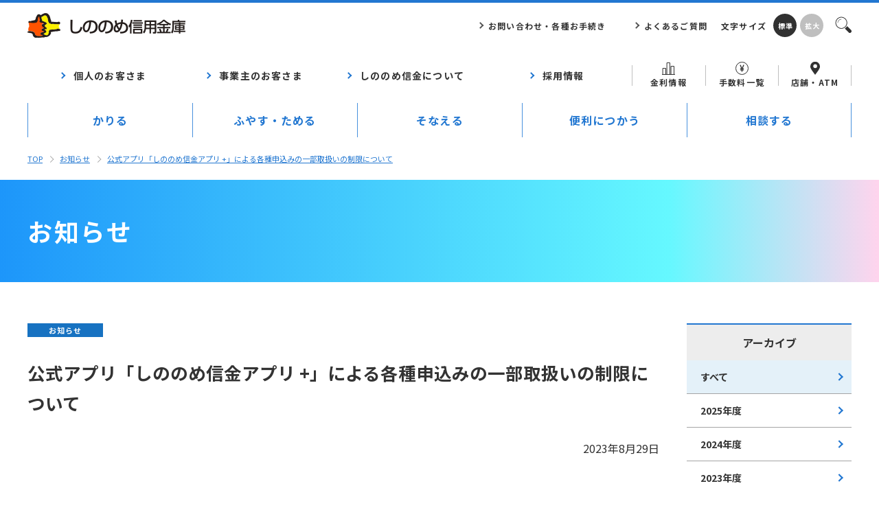

--- FILE ---
content_type: text/html; charset=UTF-8
request_url: https://www.shinonome-shinkin.jp/topics/20230829_641
body_size: 49394
content:
<!doctype html>
<html class="no-js" lang="ja">
<head>
  <!-- Google Tag Manager -->
  <script>
    (function (w, d, s, l, i) {
      w[l] = w[l] || [];
      w[l].push({ 'gtm.start':new Date().getTime(),event:'gtm.js' });
      var f  = d.getElementsByTagName(s)[0],
          j  = d.createElement(s),
          dl = l != 'dataLayer' ? '&l=' +l : '';
      j.async = true;
      j.src = 'https://www.googletagmanager.com/gtm.js?id=' + i + dl;
      f.parentNode.insertBefore(j, f);
    })(window, document, 'script', 'dataLayer', 'GTM-WQX5GKD');
  </script>
  <!-- End Google Tag Manager -->

  <script>
    const AJAX_BASE_DOMAIN = 'https://www.shinonome-shinkin.jp';
  </script>
  <meta http-equiv="X-UA-Compatible" content="IE=edge">
  <meta charset="UTF-8">
  <meta id="viewport" content="width=device-width" name="viewport">

  <!-- アプリIB申込緊急対応 -->
  <link rel="stylesheet" href="/assets/temp/ib_stop_caution.css">

  <title>
    しののめ信用金庫  </title>
  <link rel="canonical" href="">
  <meta name="description" content="夢を語ろう、手をつなごう。しののめ信用金庫の公式ホームページです。">
  <meta property="og:title" content="">
  <meta property="og:description" content="夢を語ろう、手をつなごう。しののめ信用金庫の公式ホームページです。">
  <meta property="og:url" content="">
  <meta property="og:image" content="https://www.shinonome-shinkin.jp/assets/build/images/common/ogp.png">
  <meta property="og:site_name" content="しののめ信用金庫">
  <meta property="og:type" content="article">
  <meta property="og:locale" content="ja_JP">
  <meta name='robots' content='index, follow, max-image-preview:large, max-snippet:-1, max-video-preview:-1' />
	<style>img:is([sizes="auto" i], [sizes^="auto," i]) { contain-intrinsic-size: 3000px 1500px }</style>
	
	<!-- This site is optimized with the Yoast SEO plugin v23.6 - https://yoast.com/wordpress/plugins/seo/ -->
	<title>公式アプリ「しののめ信金アプリ +」による各種申込みの一部取扱いの制限について | しののめ信用金庫</title>
	<link rel="canonical" href="https://www.shinonome-shinkin.jp/topics/20230829_641" />
	<meta property="og:locale" content="ja_JP" />
	<meta property="og:type" content="article" />
	<meta property="og:title" content="公式アプリ「しののめ信金アプリ +」による各種申込みの一部取扱いの制限について | しののめ信用金庫" />
	<meta property="og:url" content="https://www.shinonome-shinkin.jp/topics/20230829_641" />
	<meta property="og:site_name" content="しののめ信用金庫" />
	<meta name="twitter:card" content="summary_large_image" />
	<script type="application/ld+json" class="yoast-schema-graph">{"@context":"https://schema.org","@graph":[{"@type":"WebPage","@id":"https://www.shinonome-shinkin.jp/topics/20230829_641","url":"https://www.shinonome-shinkin.jp/topics/20230829_641","name":"公式アプリ「しののめ信金アプリ +」による各種申込みの一部取扱いの制限について | しののめ信用金庫","isPartOf":{"@id":"https://www.shinonome-shinkin.jp/#website"},"datePublished":"2023-08-29T06:56:38+00:00","dateModified":"2023-08-29T06:56:38+00:00","breadcrumb":{"@id":"https://www.shinonome-shinkin.jp/topics/20230829_641#breadcrumb"},"inLanguage":"ja","potentialAction":[{"@type":"ReadAction","target":["https://www.shinonome-shinkin.jp/topics/20230829_641"]}]},{"@type":"BreadcrumbList","@id":"https://www.shinonome-shinkin.jp/topics/20230829_641#breadcrumb","itemListElement":[{"@type":"ListItem","position":1,"name":"TOP","item":"https://www.shinonome-shinkin.jp/"},{"@type":"ListItem","position":2,"name":"お知らせ","item":"https://www.shinonome-shinkin.jp/topics"},{"@type":"ListItem","position":3,"name":"公式アプリ「しののめ信金アプリ +」による各種申込みの一部取扱いの制限について"}]},{"@type":"WebSite","@id":"https://www.shinonome-shinkin.jp/#website","url":"https://www.shinonome-shinkin.jp/","name":"しののめ信用金庫","description":"","potentialAction":[{"@type":"SearchAction","target":{"@type":"EntryPoint","urlTemplate":"https://www.shinonome-shinkin.jp/?s={search_term_string}"},"query-input":{"@type":"PropertyValueSpecification","valueRequired":true,"valueName":"search_term_string"}}],"inLanguage":"ja"}]}</script>
	<!-- / Yoast SEO plugin. -->


<link rel='stylesheet' id='wp-block-library-css' href='https://www.shinonome-shinkin.jp/wp-new/wp-includes/css/dist/block-library/style.min.css?ver=6.8.3' type='text/css' media='all' />
<style id='classic-theme-styles-inline-css' type='text/css'>
/*! This file is auto-generated */
.wp-block-button__link{color:#fff;background-color:#32373c;border-radius:9999px;box-shadow:none;text-decoration:none;padding:calc(.667em + 2px) calc(1.333em + 2px);font-size:1.125em}.wp-block-file__button{background:#32373c;color:#fff;text-decoration:none}
</style>
<style id='global-styles-inline-css' type='text/css'>
:root{--wp--preset--aspect-ratio--square: 1;--wp--preset--aspect-ratio--4-3: 4/3;--wp--preset--aspect-ratio--3-4: 3/4;--wp--preset--aspect-ratio--3-2: 3/2;--wp--preset--aspect-ratio--2-3: 2/3;--wp--preset--aspect-ratio--16-9: 16/9;--wp--preset--aspect-ratio--9-16: 9/16;--wp--preset--color--black: #000000;--wp--preset--color--cyan-bluish-gray: #abb8c3;--wp--preset--color--white: #ffffff;--wp--preset--color--pale-pink: #f78da7;--wp--preset--color--vivid-red: #cf2e2e;--wp--preset--color--luminous-vivid-orange: #ff6900;--wp--preset--color--luminous-vivid-amber: #fcb900;--wp--preset--color--light-green-cyan: #7bdcb5;--wp--preset--color--vivid-green-cyan: #00d084;--wp--preset--color--pale-cyan-blue: #8ed1fc;--wp--preset--color--vivid-cyan-blue: #0693e3;--wp--preset--color--vivid-purple: #9b51e0;--wp--preset--gradient--vivid-cyan-blue-to-vivid-purple: linear-gradient(135deg,rgba(6,147,227,1) 0%,rgb(155,81,224) 100%);--wp--preset--gradient--light-green-cyan-to-vivid-green-cyan: linear-gradient(135deg,rgb(122,220,180) 0%,rgb(0,208,130) 100%);--wp--preset--gradient--luminous-vivid-amber-to-luminous-vivid-orange: linear-gradient(135deg,rgba(252,185,0,1) 0%,rgba(255,105,0,1) 100%);--wp--preset--gradient--luminous-vivid-orange-to-vivid-red: linear-gradient(135deg,rgba(255,105,0,1) 0%,rgb(207,46,46) 100%);--wp--preset--gradient--very-light-gray-to-cyan-bluish-gray: linear-gradient(135deg,rgb(238,238,238) 0%,rgb(169,184,195) 100%);--wp--preset--gradient--cool-to-warm-spectrum: linear-gradient(135deg,rgb(74,234,220) 0%,rgb(151,120,209) 20%,rgb(207,42,186) 40%,rgb(238,44,130) 60%,rgb(251,105,98) 80%,rgb(254,248,76) 100%);--wp--preset--gradient--blush-light-purple: linear-gradient(135deg,rgb(255,206,236) 0%,rgb(152,150,240) 100%);--wp--preset--gradient--blush-bordeaux: linear-gradient(135deg,rgb(254,205,165) 0%,rgb(254,45,45) 50%,rgb(107,0,62) 100%);--wp--preset--gradient--luminous-dusk: linear-gradient(135deg,rgb(255,203,112) 0%,rgb(199,81,192) 50%,rgb(65,88,208) 100%);--wp--preset--gradient--pale-ocean: linear-gradient(135deg,rgb(255,245,203) 0%,rgb(182,227,212) 50%,rgb(51,167,181) 100%);--wp--preset--gradient--electric-grass: linear-gradient(135deg,rgb(202,248,128) 0%,rgb(113,206,126) 100%);--wp--preset--gradient--midnight: linear-gradient(135deg,rgb(2,3,129) 0%,rgb(40,116,252) 100%);--wp--preset--font-size--small: 13px;--wp--preset--font-size--medium: 20px;--wp--preset--font-size--large: 36px;--wp--preset--font-size--x-large: 42px;--wp--preset--spacing--20: 0.44rem;--wp--preset--spacing--30: 0.67rem;--wp--preset--spacing--40: 1rem;--wp--preset--spacing--50: 1.5rem;--wp--preset--spacing--60: 2.25rem;--wp--preset--spacing--70: 3.38rem;--wp--preset--spacing--80: 5.06rem;--wp--preset--shadow--natural: 6px 6px 9px rgba(0, 0, 0, 0.2);--wp--preset--shadow--deep: 12px 12px 50px rgba(0, 0, 0, 0.4);--wp--preset--shadow--sharp: 6px 6px 0px rgba(0, 0, 0, 0.2);--wp--preset--shadow--outlined: 6px 6px 0px -3px rgba(255, 255, 255, 1), 6px 6px rgba(0, 0, 0, 1);--wp--preset--shadow--crisp: 6px 6px 0px rgba(0, 0, 0, 1);}:where(.is-layout-flex){gap: 0.5em;}:where(.is-layout-grid){gap: 0.5em;}body .is-layout-flex{display: flex;}.is-layout-flex{flex-wrap: wrap;align-items: center;}.is-layout-flex > :is(*, div){margin: 0;}body .is-layout-grid{display: grid;}.is-layout-grid > :is(*, div){margin: 0;}:where(.wp-block-columns.is-layout-flex){gap: 2em;}:where(.wp-block-columns.is-layout-grid){gap: 2em;}:where(.wp-block-post-template.is-layout-flex){gap: 1.25em;}:where(.wp-block-post-template.is-layout-grid){gap: 1.25em;}.has-black-color{color: var(--wp--preset--color--black) !important;}.has-cyan-bluish-gray-color{color: var(--wp--preset--color--cyan-bluish-gray) !important;}.has-white-color{color: var(--wp--preset--color--white) !important;}.has-pale-pink-color{color: var(--wp--preset--color--pale-pink) !important;}.has-vivid-red-color{color: var(--wp--preset--color--vivid-red) !important;}.has-luminous-vivid-orange-color{color: var(--wp--preset--color--luminous-vivid-orange) !important;}.has-luminous-vivid-amber-color{color: var(--wp--preset--color--luminous-vivid-amber) !important;}.has-light-green-cyan-color{color: var(--wp--preset--color--light-green-cyan) !important;}.has-vivid-green-cyan-color{color: var(--wp--preset--color--vivid-green-cyan) !important;}.has-pale-cyan-blue-color{color: var(--wp--preset--color--pale-cyan-blue) !important;}.has-vivid-cyan-blue-color{color: var(--wp--preset--color--vivid-cyan-blue) !important;}.has-vivid-purple-color{color: var(--wp--preset--color--vivid-purple) !important;}.has-black-background-color{background-color: var(--wp--preset--color--black) !important;}.has-cyan-bluish-gray-background-color{background-color: var(--wp--preset--color--cyan-bluish-gray) !important;}.has-white-background-color{background-color: var(--wp--preset--color--white) !important;}.has-pale-pink-background-color{background-color: var(--wp--preset--color--pale-pink) !important;}.has-vivid-red-background-color{background-color: var(--wp--preset--color--vivid-red) !important;}.has-luminous-vivid-orange-background-color{background-color: var(--wp--preset--color--luminous-vivid-orange) !important;}.has-luminous-vivid-amber-background-color{background-color: var(--wp--preset--color--luminous-vivid-amber) !important;}.has-light-green-cyan-background-color{background-color: var(--wp--preset--color--light-green-cyan) !important;}.has-vivid-green-cyan-background-color{background-color: var(--wp--preset--color--vivid-green-cyan) !important;}.has-pale-cyan-blue-background-color{background-color: var(--wp--preset--color--pale-cyan-blue) !important;}.has-vivid-cyan-blue-background-color{background-color: var(--wp--preset--color--vivid-cyan-blue) !important;}.has-vivid-purple-background-color{background-color: var(--wp--preset--color--vivid-purple) !important;}.has-black-border-color{border-color: var(--wp--preset--color--black) !important;}.has-cyan-bluish-gray-border-color{border-color: var(--wp--preset--color--cyan-bluish-gray) !important;}.has-white-border-color{border-color: var(--wp--preset--color--white) !important;}.has-pale-pink-border-color{border-color: var(--wp--preset--color--pale-pink) !important;}.has-vivid-red-border-color{border-color: var(--wp--preset--color--vivid-red) !important;}.has-luminous-vivid-orange-border-color{border-color: var(--wp--preset--color--luminous-vivid-orange) !important;}.has-luminous-vivid-amber-border-color{border-color: var(--wp--preset--color--luminous-vivid-amber) !important;}.has-light-green-cyan-border-color{border-color: var(--wp--preset--color--light-green-cyan) !important;}.has-vivid-green-cyan-border-color{border-color: var(--wp--preset--color--vivid-green-cyan) !important;}.has-pale-cyan-blue-border-color{border-color: var(--wp--preset--color--pale-cyan-blue) !important;}.has-vivid-cyan-blue-border-color{border-color: var(--wp--preset--color--vivid-cyan-blue) !important;}.has-vivid-purple-border-color{border-color: var(--wp--preset--color--vivid-purple) !important;}.has-vivid-cyan-blue-to-vivid-purple-gradient-background{background: var(--wp--preset--gradient--vivid-cyan-blue-to-vivid-purple) !important;}.has-light-green-cyan-to-vivid-green-cyan-gradient-background{background: var(--wp--preset--gradient--light-green-cyan-to-vivid-green-cyan) !important;}.has-luminous-vivid-amber-to-luminous-vivid-orange-gradient-background{background: var(--wp--preset--gradient--luminous-vivid-amber-to-luminous-vivid-orange) !important;}.has-luminous-vivid-orange-to-vivid-red-gradient-background{background: var(--wp--preset--gradient--luminous-vivid-orange-to-vivid-red) !important;}.has-very-light-gray-to-cyan-bluish-gray-gradient-background{background: var(--wp--preset--gradient--very-light-gray-to-cyan-bluish-gray) !important;}.has-cool-to-warm-spectrum-gradient-background{background: var(--wp--preset--gradient--cool-to-warm-spectrum) !important;}.has-blush-light-purple-gradient-background{background: var(--wp--preset--gradient--blush-light-purple) !important;}.has-blush-bordeaux-gradient-background{background: var(--wp--preset--gradient--blush-bordeaux) !important;}.has-luminous-dusk-gradient-background{background: var(--wp--preset--gradient--luminous-dusk) !important;}.has-pale-ocean-gradient-background{background: var(--wp--preset--gradient--pale-ocean) !important;}.has-electric-grass-gradient-background{background: var(--wp--preset--gradient--electric-grass) !important;}.has-midnight-gradient-background{background: var(--wp--preset--gradient--midnight) !important;}.has-small-font-size{font-size: var(--wp--preset--font-size--small) !important;}.has-medium-font-size{font-size: var(--wp--preset--font-size--medium) !important;}.has-large-font-size{font-size: var(--wp--preset--font-size--large) !important;}.has-x-large-font-size{font-size: var(--wp--preset--font-size--x-large) !important;}
:where(.wp-block-post-template.is-layout-flex){gap: 1.25em;}:where(.wp-block-post-template.is-layout-grid){gap: 1.25em;}
:where(.wp-block-columns.is-layout-flex){gap: 2em;}:where(.wp-block-columns.is-layout-grid){gap: 2em;}
:root :where(.wp-block-pullquote){font-size: 1.5em;line-height: 1.6;}
</style>
<link rel='stylesheet' id='style-css' href='https://www.shinonome-shinkin.jp/wp-new/../assets/pages/k03/style.css?ver=6.8.3' type='text/css' media='all' />
<script type="text/javascript" src="https://www.shinonome-shinkin.jp/wp-new/wp-includes/js/jquery/jquery.min.js?ver=3.7.1" id="jquery-core-js"></script>
<script type="text/javascript" src="https://www.shinonome-shinkin.jp/wp-new/wp-includes/js/jquery/jquery-migrate.min.js?ver=3.4.1" id="jquery-migrate-js"></script>
<link rel="https://api.w.org/" href="https://www.shinonome-shinkin.jp/wp-json/" /><link rel="alternate" title="oEmbed (JSON)" type="application/json+oembed" href="https://www.shinonome-shinkin.jp/wp-json/oembed/1.0/embed?url=https%3A%2F%2Fwww.shinonome-shinkin.jp%2Ftopics%2F20230829_641" />
<link rel="alternate" title="oEmbed (XML)" type="text/xml+oembed" href="https://www.shinonome-shinkin.jp/wp-json/oembed/1.0/embed?url=https%3A%2F%2Fwww.shinonome-shinkin.jp%2Ftopics%2F20230829_641&#038;format=xml" />
  <link rel="preconnect" href="https://fonts.googleapis.com">
  <link rel="preconnect" href="https://fonts.gstatic.com" crossorigin="">
  <link rel="shortcut icon" href="/assets/build/images/common/favicon.ico">
  <script src="https://ajax.googleapis.com/ajax/libs/webfont/1.6.26/webfont.js"></script>
  <script>
    WebFont.load({
      google: {
        families: ['Noto+Sans+JP:400,700']
      }
    });
  </script>
  <link href="https://fonts.googleapis.com/css2?family=Noto+Sans+JP:wght@400;700&display=swap" rel="stylesheet">

  <script defer src="/assets/build/js/component_modal.js"></script>
  <script defer src="/assets/build/js/vendor.js"></script>
  <script defer src="/assets/build/js/main.js?ver20250501"></script>
  <link href="/assets/build/css/basis.css" rel="stylesheet">
  <link href="/assets/build/css/pages/component.css?ver=20250411" rel="stylesheet">
  <script src="/assets/build/js/splide.min.js"></script>
  <link href="/assets/build/css/pages/splide.min.css" rel="stylesheet">
  <script src="/assets/web-components/components.js" defer></script>
  
  
</head>
  <body class="wp-singular topics-template-default single single-topics postid-641 wp-theme-shinonome lower" id="top">
  <!-- Google Tag Manager (noscript) -->
  <noscript><iframe src="https://www.googletagmanager.com/ns.html?id=GTM-WQX5GKD" height="0" width="0" style="display:none;visibility:hidden"></iframe></noscript>
  <!-- End Google Tag Manager (noscript) -->
  <div class="l-wrap" id="wrap">
    <nav class="l-spnavi _to_fadein" id="spnavi">
      <div id="scroller">
        <div class="l-spnavi_head">
          <div class="l-spnavi_head_iconList">
            <ul>
              <li><a href="/rate.html"><img src="/assets/build/images/common/ico_rate.svg" alt="金利情報" decoding="async"><span>金利情報</span></a></li>
              <li><a href="/commission.html"><img src="/assets/build/images/common/ico_money.svg" alt="手数料一覧" decoding="async"><span>手数料一覧</span></a></li>
              <li><a href="/branch/"><img src="/assets/build/images/common/ico_place.svg" alt="店舗・ATM" decoding="async"><span>店舗・ATM</span></a></li>
            </ul>
          </div>
          <div class="l-spnavi_head_search">
            <form class="fm" action="/search/" name="name" method="get">
              <input class="q" name="q" type="text" value="" placeholder="キーワード">
              <button class="send" type="submit">
              <input class="searchStart" name="start" type="hidden" value="0">
              <input class="searchNum" name="num" type="hidden" value="10">
            </form>
          </div>
        </div>
        <div class="l-spnavi_list">
          <ul class="js-accordion">
            <li>
              <div class="parent-label js-accordion-label"><span class="title">個人のお客さま</span><span class="toggle"></span></div>
              <div class="parent-inner js-accordion-inner">
                <ul class="js-accordion">
                  <li>
                    <div class="child-label js-accordion-label">
                    <div class="title"><span>かりる</span></div>
                      <div class="toggle">
                        <div class="arr"></div>
                      </div>
                    </div>
                    <div class="child-inner js-accordion-inner">
                      <ul>
                        <li class="c-ico-arrow _bl"><a href="/personal/loan/web/card/">カードローン</a></li>
                        <li class="c-ico-arrow _bl"><a href="/personal/loan/web/free/bridge.html">フリーローン</a></li>
                        <li class="c-ico-arrow _bl"><a href="/personal/loan/web/mycar/">マイカーローン</a></li>
                        <li class="c-ico-arrow _bl"><a href="/personal/loan/web/reform/">リフォームローン</a></li>
                        <li class="c-ico-arrow _bl"><a href="/personal/loan/web/education/">教育ローン</a></li>
                        <li class="c-ico-arrow _bl"><a href="/personal/loan/house/">住宅ローン</a></li>
                        <li class="c-ico-arrow _bl"><a href="/personal/loan/house/house-support-wide.html">住宅ローン利用者専用ローン</a></li>
                      </ul>
                      <ul class="icoList"> 
                        <li>
                          <a href="/personal/loan/web/">
                            <img src="/assets/build/images/common/sp-navi/bnr_sp_loan.png" alt="個人向けローン" decoding="async">
                          </a>
                        </li>
                        <li class="_small">
                          <a href="/personal/loan/house/">
                            <img src="/assets/build/images/common/sp-navi/bnr_sp_homeloan.png" alt="住宅ローン" decoding="async">
                          </a>
                        </li>
                        <li class="_small">
                          <a href="/personal/lifeplan/">
                            <img src="/assets/build/images/common/sp-navi/bnr_sp_lifeplan.png" alt="ライフプラン" decoding="async">
                          </a>
                        </li>
                      </ul>
                    </div>
                  </li>
                  <li>
                    <div class="child-label js-accordion-label">
                    <div class="title"><span>ふやす・ためる</span></div>
                      <div class="toggle">
                        <div class="arr"></div>
                      </div>
                    </div>
                    <div class="child-inner js-accordion-inner">
                      <ul>
                        <li class="c-ico-arrow _bl"><a href="/personal/account_open.html">口座開設</a></li>
                        <li class="c-ico-arrow _bl"><a href="/personal/deposit/investment_trust/">投資信託</a></li>
                        <li class="c-ico-arrow _bl"><a href="/personal/deposit/deposit.html">預金</a></li>
                        <li class="c-ico-arrow _bl"><a href="/personal/deposit/national.html">国債・個人向け国債</a></li>
                        <li class="c-ico-arrow _bl"><a href="/personal/deposit/personal_pension.html">個人年金保険</a></li>
                        <li class="c-ico-arrow _bl"><a href="/personal/insurance/ideco.html">iDeCo（個人型確定拠出年金）</a></li>
                      </ul>
                      <ul class="icoList">
                        <li>
                          <a href="/personal/deposit/investment_trust/learn.html">
                            <img src="/assets/build/images/common/sp-navi/bnr_sp_toshin.png" alt="学べる！投資信託" decoding="async">
                          </a>
                        </li>
                        <li>
                          <a href="/hanasoh/">
                            <img src="/assets/build/images/common/sp-navi/bnr_sp_hanasoh.png" alt="hanasoh" decoding="async">
                          </a>
                        </li>
                        <li class="_small">
                          <a href="/rate.html">
                            <img src="/assets/build/images/common/sp-navi/bnr_sp_rate.png" alt="金利情報" decoding="async">
                          </a>
                        </li>
                        <li class="_small">
                          <a href="/personal/lifeplan/">
                            <img src="/assets/build/images/common/sp-navi/bnr_sp_lifeplan.png" alt="ライフプラン" decoding="async">
                          </a>
                        </li>
                      </ul>
                    </div>
                  </li>
                  <li>
                    <div class="child-label js-accordion-label">
                    <div class="title"><span>そなえる</span></div>
                      <div class="toggle">
                        <div class="arr"></div>
                      </div>
                    </div>
                    <div class="child-inner js-accordion-inner">
                      <ul>
                        <li class="c-ico-arrow _bl"><a href="/personal/insurance/insurance.html">保険商品</a></li>
                        <li class="c-ico-arrow _bl"><a href="/personal/insurance/insurance.html#a01">医療・がん保険</a></li>
                        <li class="c-ico-arrow _bl"><a href="/personal/insurance/insurance.html#a02">学資保険</a></li>
                        <li class="c-ico-arrow _bl"><a href="/personal/insurance/insurance.html#a03">定期保険</a></li>
                        <li class="c-ico-arrow _bl"><a href="/personal/insurance/insurance.html#a04">終身保険</a></li>
                        <li class="c-ico-arrow _bl"><a href="/personal/insurance/insurance.html#a05">傷害保険</a></li>
                        <li class="c-ico-arrow _bl"><a href="/personal/insurance/insurance.html#a06">介護保険</a></li>
                        <li class="c-ico-arrow _bl"><a href="/personal/insurance/shinkintrust.html">信託商品</a></li>
                      </ul>
                      <ul class="icoList">
                        <li>
                          <a href="/personal/insurance/ideco.html">
                              <img src="/assets/build/images/common/sp-navi/bnr_sp_ideco.png" alt="iDeCo" decoding="async">
                          </a>
                        </li>
                        <li class="_small">
                          <a href="/hanasoh/">
                              <img src="/assets/build/images/common/sp-navi/bnr_sp_hanasoh.png" alt="hanasoh" decoding="async">
                          </a>
                        </li>
                        <li class="_small">
                          <a href="/personal/lifeplan/">
                              <img src="/assets/build/images/common/sp-navi/bnr_sp_lifeplan.png" alt="ライフプラン" decoding="async">
                          </a>
                        </li>
                      </ul>
                    </div>
                  </li>
                  <li>
                    <div class="child-label js-accordion-label">
                    <div class="title"><span>便利につかう</span></div>
                      <div class="toggle">
                        <div class="arr"></div>
                      </div>
                    </div>
                    <div class="child-inner js-accordion-inner">
                      <ul>
                        <li class="c-ico-arrow _bl"><a href="/personal/other/appbanking/">しののめ信金アプリ＋</a></li>
                        <li class="c-ico-arrow _bl"><a href="/personal/if/">投信インターネットサービス</a></li>
                        <li class="c-ico-arrow _bl"><a href="/personal/ib/">個人インターネットバンキング</a></li>
                        <li class="c-ico-arrow _bl"><a href="/personal/other/net-svc.html">⼝座振替受付サービス</a></li>
                        <li class="c-ico-arrow _bl"><a href="/personal/other/payeasy-svc.html">Pay-easy収納サービス</a></li>
                        <li class="c-ico-arrow _bl"><a href="/personal/other/electricmoney.html">電⼦マネー・スマホ決済サービス</a></li>
                        <li class="c-ico-arrow _bl"><a href="/personal/other/zero-net.html">しんきんゼロネットサービス</a></li>
                        <li class="c-ico-arrow _bl"><a href="/personal/other/address-c.html">住所変更受付サービス</a></li>
                        <li class="c-ico-arrow _bl"><a href="/bond-electronic-records/">でんさいネット・でんさいライト</a></li>
                        <li class="c-ico-arrow _bl"><a href="/personal/other/cotra.html">ことら送金</a></li>
                        <li class="c-ico-arrow _bl"><a href="/personal/other/denshikeiyaku.html">電子契約サービス</a></li>
                      </ul>
                      <ul class="icoList">
                        <li>
                          <a href="/personal/other/appbanking/">
                            <img src="/assets/build/images/common/sp-navi/bnr_sp_app.png" alt="しののめ信金アプリ＋" decoding="async">
                          </a>
                        </li>
                        <li class="_small">
                          <a href="/personal/if/">
                            <img src="/assets/build/images/common/sp-navi/bnr_sp_toshinis.png" alt="投信インターネットサービス" decoding="async">
                          </a>
                        </li>
                        <li class="_small">
                          <a href="/personal/other/zero-net.html">
                            <img src="/assets/build/images/common/sp-navi/bnr_sp_zeronet.png" alt="しんきんゼロネットサービス" decoding="async">
                          </a>
                        </li>
                      </ul>
                    </div>
                  </li>
                  <li>
                    <div class="child-label js-accordion-label">
                    <div class="title"><span>相談する</span></div>
                      <div class="toggle">
                        <div class="arr"></div>
                      </div>
                    </div>
                    <div class="child-inner js-accordion-inner">
                      <ul>
                        <li class="c-ico-arrow _bl"><a href="/contact/inheritance.html">相続手続きについて</a></li>
                        <li class="c-ico-arrow _bl"><a href="/contact/inquiry.html">お問い合わせ・各種お手続き</a></li>
                        <li class="c-ico-arrow _bl"><a href="/event/">イベント、セミナー情報</a></li>
                        <li class="c-ico-arrow _bl"><a href="/hanasoh/">個人総合相談プラザ<br>「ha na soh」</a></li>
                      </ul>
                      <ul class="icoList">
                        <li><a href="/hanasoh/"><div class="image"><img src="/assets/build/images/common/sp_06.png" alt="hanasoh" decoding="async"></div><div class="text">hanasoh</div></a></li>
                        <li class="_small"><a href="/event/"><div class="image"><img src="/assets/build/images/common/sp_10.png" alt="セミナー・相談会" decoding="async"></div><div class="text">セミナー・相談会</div></a></li>
                        <li class="_small"><a href="/personal/lifeplan/"><div class="image"><img src="/assets/build/images/common/sp_04.png" alt="ライフプラン" decoding="async"></div><div class="text">ライフプラン</div></a></li>
                      </ul>
                    </div>
                  </li>
                </ul>
              </div>
            </li>
            <li><a href="/business/"><div class="parent-label js-accordion-label"><span class="title">事業主のお客さま</span></div></a></li>
            <li><a href="/about/"><div class="parent-label js-accordion-label"><span class="title">しののめ信金について</span></div></a></li>
            <li><a href="/recruit/"><div class="parent-label js-accordion-label"><span class="title">採用情報</span></div></a></li>
          </ul>
        </div>
        <div class="l-spnavi_bottom">
          <ul>
            <li><a class="c-ico-arrow" href="/contact/inquiry.html">お問い合わせ・各種お手続き</a></li>
            <li><a class="c-ico-arrow" href="/faq/shinkin.html">よくあるご質問</a></li>
          </ul>
        </div>
      </div>
    </nav>
    <div class="btn_sp_navi_wrap"><a class="js-open_sp_navi _no-smooth-scroll" href="#sp"><span class="line"></span><span class="line"></span><span class="line"></span></a></div>
    <header class="l-header" id="header" >
      <div class="l-header-head">
        <h1 class="l-header_logo"><a href="/"><img src="/assets/build/images/common/ttl_logo.png" alt="しののめ信用金庫" decoding="async"></a></h1>
        <div class="l-header_menu">
          <ul class="l-header_menu_list">
            <li><a class="c-ico-arrow" href="/contact/inquiry.html">お問い合わせ・各種お手続き</a></li>
            <li><a class="c-ico-arrow" href="/faq/shinkin.html">よくあるご質問</a></li>
          </ul>
          <ul class="l-header_menu_options">
            <li class="size">文字サイズ<a class="_on" href="" data-fz="normal"><span>標準</span></a><a href="" data-fz="large"><span>拡大</span></a></li>
            <li class="search">
              <form class="fm" action="/search/" name="name" method="get">
                <input class="q" name="q" type="text" value="" placeholder="キーワード" id="search_text">
                <button class="send" type="submit" id="search_button">検索</button>
                <input class="searchStart" name="start" type="hidden" value="0">
                <input class="searchNum" name="num" type="hidden" value="10">
              </form>
            </li>
          </ul>
        </div>
      </div>
      <nav class="l-header-nav">
        <ul class="navList">
          <li><a href="/"><span class="c-ico-arrow _bl">個人のお客さま</span></a>
            <ul class="tabList">
            <li><a href="">かりる</a>
                <div class="c-tabCont _L1S2">
                  <div class="c-tabCont_inner">
                    <div class="c-tabCont_links">
                      <ul class="c-tabCont_links_group">
                        <li><a class="c-ico-arrow _wh" href="/personal/loan/">かりる</a></li>
                        <li><a class="c-ico-arrow _wh" href="/personal/loan/web/card/">カードローン</a></li>
                        <li><a class="c-ico-arrow _wh" href="/personal/loan/web/free/bridge.html">フリーローン</a></li>
                        <li><a class="c-ico-arrow _wh" href="/personal/loan/web/mycar/">マイカーローン</a></li>
                        <li><a class="c-ico-arrow _wh" href="/personal/loan/web/reform/">リフォームローン</a></li>
                        <li><a class="c-ico-arrow _wh" href="/personal/loan/web/education/">教育ローン</a></li>
                        <li><a class="c-ico-arrow _wh" href="/personal/loan/house/">住宅ローン</a></li>
                        <li><a class="c-ico-arrow _wh" href="/personal/loan/house/house-support-wide.html">住宅ローン利用者専用ローン</a></li>
                      </ul>
                    </div>
<!--
                    <div class="c-tabCont_cards">
                      <ul class="c-tabCont_cards_row">
                        <li><a href="/personal/loan/web/"><img src="/assets/build/images/common/btn_square_loan.jpg" alt="個人向けローン" decoding="async"></a></li>
                      </ul>
                      <ul class="c-tabCont_cards_col">
                    　  <li><a href="/hanasoh/"><img src="/assets/build/images/common/btn_rec_hanasoh.jpg" decoding="async"></a></li>
                        <li><a href="/personal/lifeplan/"><img src="/assets/build/images/common/btn_rec_lifeplan.jpg" alt="ライフプラン" decoding="async"></a></li>
                      </ul>
                    </div>
-->
                    <div class="c-tabCont_cards">
                      <ul class="c-tabCont_cards_row">
                       <li><a href="/personal/loan/web/"><img src="/assets/build/images/common/btn_square_loan.jpg" alt="個人向けローン" decoding="async"></a></li>
                      </ul>
                      <ul class="c-tabCont_cards_col">
                        <li><a href="/hanasoh/"><img src="/assets/build/images/common/btn_rec_hanasoh.jpg" decoding="async"></a></li>
                        <li><a href="/personal/lifeplan/"><img src="/assets/build/images/common/btn_rec_lifeplan.jpg" alt="ライフプラン" decoding="async"></a></li>
                      </ul>
                    </div>
                  </div>
                  <div class="c-tabCont_bottom"><span class="tabClose">閉じる</span></div>
                </div>
              </li>

              <li><a href="">ふやす・ためる</a>
                <div class="c-tabCont _L2">
                  <div class="c-tabCont_inner">
                    <div class="c-tabCont_links">
                      <ul class="c-tabCont_links_group">
                        <li><a class="c-ico-arrow _wh" href="/personal/account_open.html">口座開設</a></li>
                        <li><a class="c-ico-arrow _wh" href="/personal/deposit/investment_trust/">投資信託</a></li>
                        <li><a class="c-ico-arrow _wh" href="/personal/deposit/deposit.html">預金</a></li>
                        <li><a class="c-ico-arrow _wh" href="/personal/deposit/national.html">国債・個人向け国債</a></li>
                        <li><a class="c-ico-arrow _wh" href="/personal/deposit/personal_pension.html">個人年金保険</a></li>
                        <li><a class="c-ico-arrow _wh" href="/personal/insurance/ideco.html">iDeCo<span class="small">（個人型確定拠出年金）</span></a></li>
                      </ul>
                    </div>
                    <div class="c-tabCont_cards">
                      <ul class="c-tabCont_cards_row">
                        <li><a href="/personal/deposit/investment_trust/learn.html"><img src="/assets/build/images/common/btn_square_toshin.jpg" alt="学べる！投資信託" decoding="async"></a></li>
                        <li><a href="/hanasoh/"><img src="/assets/build/images/common/btn_square_hanasoh.jpg" alt="hanasoh" decoding="async"></a></li>
                      </ul>
                    </div>
                  </div>
                  <div class="c-tabCont_bottom"><span class="tabClose">閉じる</span></div>
                </div>
              </li>

              <li><a href="">そなえる</a>
                <div class="c-tabCont _L1S2">
                  <div class="c-tabCont_inner">
                    <div class="c-tabCont_links">
                      <ul class="c-tabCont_links_group">
                        <li><a class="c-ico-arrow _wh" href="/personal/insurance/insurance.html">保険商品</a></li>
                        <li><a class="c-ico-arrow _wh" href="/personal/insurance/insurance.html#a01">医療・がん保険</a></li>
                        <li><a class="c-ico-arrow _wh" href="/personal/insurance/insurance.html#a02">学資保険</a></li>
                        <li><a class="c-ico-arrow _wh" href="/personal/insurance/insurance.html#a03">定期保険</a></li>
                        <li><a class="c-ico-arrow _wh" href="/personal/insurance/insurance.html#a04">終身保険</a></li>
                        <li><a class="c-ico-arrow _wh" href="/personal/insurance/insurance.html#a05">傷害保険</a></li>
                        <li><a class="c-ico-arrow _wh" href="/personal/insurance/insurance.html#a06">介護保険</a></li>
                        <li><a class="c-ico-arrow _wh" href="/personal/insurance/shinkintrust.html">信託商品</a></li>
                      </ul>
                    </div>
                    <div class="c-tabCont_cards">
                      <ul class="c-tabCont_cards_row">
                        <li><a href="/personal/insurance/ideco.html"><img src="/assets/build/images/common/btn_square_ideco.jpg" alt="iDeCo" decoding="async"></a></li>
                      </ul>
                      <ul class="c-tabCont_cards_col">
                        <li><a href="/hanasoh/"><img src="/assets/build/images/common/btn_rec_hanasoh.jpg" decoding="async"></a></li>
                        <li><a href="/personal/lifeplan/"><img src="/assets/build/images/common/btn_rec_lifeplan.jpg" alt="ライフプラン" decoding="async"></a></li>
                      </ul>
                    </div>
                  </div>
                  <div class="c-tabCont_bottom"><span class="tabClose">閉じる</span></div>
                </div>
              </li>

              <li><a href="">便利につかう</a>
                <div class="c-tabCont _L1S2">
                  <div class="c-tabCont_inner">
                    <div class="c-tabCont_links">
                      <ul class="c-tabCont_links_group">
                        <li><a class="c-ico-arrow _wh" href="/personal/other/appbanking/">しののめ信金アプリ＋</a></li>
                        <li><a class="c-ico-arrow _wh" href="/personal/if/">投信インターネットサービス</a></li>
                        <li><a class="c-ico-arrow _wh" href="/personal/ib/">個人インターネットバンキング</a></li>
                        <li><a class="c-ico-arrow _wh" href="/personal/other/net-svc.html">⼝座振替受付サービス</a></li>
                        <li><a class="c-ico-arrow _wh" href="/personal/other/payeasy-svc.html">Pay-easy収納サービス</a></li>
                        <li><a class="c-ico-arrow _wh" href="/personal/other/electricmoney.html">電⼦マネー・スマホ決済サービス</a></li>
                        <li><a class="c-ico-arrow _wh" href="/personal/other/zero-net.html">しんきんゼロネットサービス</a></li>
                        <li><a class="c-ico-arrow _wh" href="/personal/other/address-c.html">住所変更受付サービス</a></li>
                        <li><a class="c-ico-arrow _wh" href="/bond-electronic-records/">でんさいネット・でんさいライト</a></li>
                        <li><a class="c-ico-arrow _wh" href="/personal/other/cotra.html">ことら送金</a></li>
                        <li><a class="c-ico-arrow _wh" href="/personal/other/denshikeiyaku.html">電子契約サービス</a></li>
                      </ul>
                    </div>
                    <div class="c-tabCont_cards">
                    <ul class="c-tabCont_cards_row">
                      <li><a href="/personal/other/appbanking/"><img src="/assets/build/images/common/btn_square_app.jpg" alt="しののめ信金アプリ＋" decoding="async"></a></li>
                      </ul>
                      <ul class="c-tabCont_cards_col">
                        <li><a href="/personal/if/"><img src="/assets/build/images/common/btn_rec_toshin.jpg" alt="投信インターネットサービス" decoding="async"></a></li>
                        <li><a href="/personal/other/zero-net.html"><img src="/assets/build/images/common/btn_rec_0net.jpg" alt="しんきんゼロネットサービス" decoding="async"></a></li>
                      </ul>
                    </div>
                  </div>
                  <div class="c-tabCont_bottom"><span class="tabClose">閉じる</span></div>
                </div>
              </li>
              <li><a href="">相談する</a>
                <div class="c-tabCont _L1S2">
                  <div class="c-tabCont_inner">
                    <div class="c-tabCont_links">
                      <ul class="c-tabCont_links_group">
                        <li><a class="c-ico-arrow _wh" href="/contact/inheritance.html">相続手続きについて</a></li>
                        <li><a class="c-ico-arrow _wh" href="/contact/inquiry.html">お問い合わせ・各種お手続き</a></li>
                        <li><a class="c-ico-arrow _wh" href="/event/">イベント、セミナー情報</a></li>
                        <li><a class="c-ico-arrow _wh" href="/hanasoh/"><span class="small">個人総合相談プラザ</span>「ha na soh」</a></li>
                      </ul>
                    </div>
                    <div class="c-tabCont_cards">
                      <ul class="c-tabCont_cards_row">
                        <li><a href="/hanasoh/"><img src="/assets/build/images/common/btn_square_hanasoh.jpg" alt="hanasoh" decoding="async"></a></li>
                      </ul>
                      <ul class="c-tabCont_cards_col">
                        <li><a href="/event/"><img src="/assets/build/images/common/btn_rec_seminer.jpg" alt="セミナー・相談会"></a></li>
                        <li><a href="/personal/lifeplan/"><img src="/assets/build/images/common/btn_rec_lifeplan.jpg" alt="ライフプラン"></a></li>
                      </ul>
                    </div>
                  </div>
                  <div class="c-tabCont_bottom"><span class="tabClose">閉じる</span></div>
                </div>
              </li>
            </ul>
          </li>
          <li><a href="/business/"><span class="c-ico-arrow _bl">事業主のお客さま</span></a></li>
          <li><a href="/about/"><span class="c-ico-arrow _bl">しののめ信金について</span></a></li>
          <li><a href="/recruit/"><span class="c-ico-arrow _bl">採用情報</span></a></li>
          <li class="icons">
            <p><a href="/rate.html"><img src="/assets/build/images/common/ico_rate.svg" alt="金利情報" decoding="async">金利情報</a></p>
            <p><a href="/commission.html"><img src="/assets/build/images/common/ico_money.svg" alt="手数料一覧" decoding="async">手数料一覧</a></p>
            <p><a href="/branch/"><img src="/assets/build/images/common/ico_place.svg" alt="店舗・ATM" decoding="async">店舗・ATM</a></p>
          </li>
        </ul>
      </nav>
    </header><main class="l-main l-lower">
  <section class="l-lowerHead">
    <div class="c-breadcrumb"><ul><li><a href=https://www.shinonome-shinkin.jp/>TOP</a></li>  <li><a href=https://www.shinonome-shinkin.jp/topics>お知らせ</a></li>  <li><a href=https://www.shinonome-shinkin.jp/topics/20230829_641>公式アプリ「しののめ信金アプリ +」による各種申込みの一部取扱いの制限について</a></li></ul></div>    <h1 class="c-001"><span>お知らせ</span></h1>
  </section>
  <section class="l-lowerBody _sidebar">
    <div class="l-lowerBody_contents"> 
      <!-- メインコンテンツここから -->
        <div class="c-045 _title">
    <div class='label' style='background-color:#1772c1;'>お知らせ</div>
    <div class="title">公式アプリ「しののめ信金アプリ +」による各種申込みの一部取扱いの制限について</div>
    <div class="date">2023年8月29日</div>
    </div>      <!-- ここからエディタ内容 -->
      <div class="l-editor">
              </div>
      <!-- ここまでエディタ内容 -->
      <!-- メインコンテンツここまで --> 
    </div>
    <div class="l-lowerBody_sidebar js-sidebar">
        <div class="c-sidebar">
    <div class="c-sidebar_head">アーカイブ</div>
    <div class="c-sidebar_body">
    <ul class="js-accordion">
      <li><a href="https://www.shinonome-shinkin.jp/topics" class="_current">すべて</a></li>
      <li><a href='https://www.shinonome-shinkin.jp/topics?ye=2025'>2025年度</a></li><li><a href='https://www.shinonome-shinkin.jp/topics?ye=2024'>2024年度</a></li><li><a href='https://www.shinonome-shinkin.jp/topics?ye=2023'>2023年度</a></li><li><a href='https://www.shinonome-shinkin.jp/topics?ye=2022'>2022年度</a></li><li><a href='https://www.shinonome-shinkin.jp/topics?ye=2021'>2021年度</a></li><li><a href='https://www.shinonome-shinkin.jp/topics?ye=2020'>2020年度</a></li><li><a href='https://www.shinonome-shinkin.jp/topics?ye=2019'>2019年度</a></li>      </ul>
    </div>
  </div>
    </div>
  </section>
</main>
     

    <footer class="l-footer" id="footer">
      <div class="l-footer-inner">
        <div class="l-footer_top">
          <div class="l-footer_top_logo">
            <a href="/"><img src="/assets/build/images/common/ttl_logo.png" alt="しののめ信用金庫" decoding="async"></a>
          </div>
        </div>
        <div class="l-footer_top_menu">
          <div class="l-footer_top_menu_lists">
            <ul>
              <li><a class="c-ico-arrow" href="/guide.html">ホームページご利用にあたって</a></li>
              <li><a class="c-ico-arrow" href="/sitemap.html">サイトマップ</a></li>
              <li><a class="c-ico-arrow" href="/regulation/">当金庫の方針・指針等</a></li>
              <li><a class="c-ico-arrow" href="/regulation/announcement/">電子公告</a></li>
              <li><a class="c-ico-arrow" href="/regulation/rules/">預金等規定集</a></li>
              <li><a class="c-ico-arrow" href="/list.html">商品一覧</a></li>
              <li><a class="c-ico-arrow" href="https://www.shinkin-central-bank.jp/investor/library/disclosure.html">信金中央金庫ディスクロージャー誌</a></li>
            </ul>
          </div>
        </div>
        <div class="l-footer_bottom">
          <p class="financialcode">
            <span>金融機関コード：1211</span>信金中央金庫代理店<br>
            登録金融機関：関東財務局長（登金）第232号<br>
            <span>信用金庫代理業：信用金庫法第85条2の2の規定に基づく信用金庫代理業者</span>所属信用金庫：信金中央金庫<br>
            <span>信託契約代理業：登録番号：関東財務局長（代信）第100号</span>所属信託会社：信金中央金庫<br>
            確定拠出年金運営管理機関登録票<br>
            確定拠出年金運営管理業 登録番号34 しののめ信用金庫
          </p>
          <p class="copyright">&copy; SHINONOME SHINKIN BANK. All Rights Reserved.</p>
        </div>
      </div>
    </footer>
    <div class="l-totop _to_fadein" id="totop"><a href="#top">TOP</a></div>
  </div>
  <input type="hidden" id="page_id" value="0">
  <script>console.log( 'page_id = ' + document.getElementById('page_id').value );</script>
  </body><script type="speculationrules">
{"prefetch":[{"source":"document","where":{"and":[{"href_matches":"\/*"},{"not":{"href_matches":["\/wp-new\/wp-*.php","\/wp-new\/wp-admin\/*","\/media\/*","\/wp-new\/wp-content\/*","\/wp-new\/wp-content\/plugins\/*","\/wp-new\/wp-content\/themes\/shinonome\/*","\/*\\?(.+)"]}},{"not":{"selector_matches":"a[rel~=\"nofollow\"]"}},{"not":{"selector_matches":".no-prefetch, .no-prefetch a"}}]},"eagerness":"conservative"}]}
</script>
</html>

--- FILE ---
content_type: text/css
request_url: https://www.shinonome-shinkin.jp/assets/temp/ib_stop_caution.css
body_size: 1836
content:
@charset "utf-8";

.ib_stop_caution {
    background: #ffe6e7;
    padding: 30px;
    border-radius: 10px;
    font-size: 16px;
}

.ib_stop_caution_head {
    display: flex;
    -webkit-box-align: center;
    -ms-flex-align: center;
    align-items: center;
    -webkit-box-pack: justify;
    -ms-flex-pack: justify;
    justify-content: start;
    padding: 0;
    margin: 0;
    border-top: 0px;
    border-bottom: 0px;
    padding-top: 0;
    margin: 0;
    border-top: 0px ;
    border-bottom: 0px ;
    padding-top: 0;
}
/* .caution .c-005 {
    font-size: 0.8rem;
} */

.ib_stop_caution_image {
    width: 5rem;
    object-fit: contain;
    height: auto;
    max-width: 80px;
    width: 100%;
}
.ib_stop_caution_image img {
    width: 100%;
}
.ib_stop_caution_title { 
    font-weight: 700;
    width: 100%;
    padding-left: 1rem;
}
.ib_stop_caution_title_main {
    font-size: 1.5rem;
    color: #fe2725;
}
.ib_stop_caution_title_sub {
    font-size: 1.3rem;
    line-height: 1.3;
    margin: 0.5rem 0;
    color: #333;
}
.ib_stop_caution_small {
    padding-left: 1rem;
    font-size: 0.875rem;
    line-height: 1.75em;
}
.ib_stop_caution ul {
    padding-left: 0;
    margin: 0;
}
.ib_stop_caution_body_title {
    font-weight: 700;
    margin-top: 0.7rem;
    margin-bottom: 0rem;
}
.ib_stop_caution_body li {
    list-style: none;
    padding-top: 0.5rem;
    padding-left: 0;
}


@media  (max-width:768px) {
    .ib_stop_caution {
        padding: 20px;
    }
    .ib_stop_caution_title_main {
        font-size: 1.2rem;
        line-height: 1.4;
    }
    .ib_stop_caution_title_sub {
        font-size: 1rem;
    }
    .ib_stop_caution ul {
        font-size: 0.8rem;
    }
    .ib_stop_caution_image {
        width: 50%;
        max-width: 50px;
    }
    .ib_stop_caution_small {
        font-size: 0.75rem;
    }
}



--- FILE ---
content_type: text/css
request_url: https://www.shinonome-shinkin.jp/assets/pages/k03/style.css?ver=6.8.3
body_size: 94
content:
@charset "utf-8";
.c-045 {
  margin-bottom: 30px;
}
.c-004 {
  padding-left: 0;
}
.c-004 .font-comfortaa {
  font-weight: 700;
}
.c-004::before {
  display: none;
}
.c-100 tbody > tr > th {
  width: 33.33%;
}

--- FILE ---
content_type: text/css
request_url: https://www.shinonome-shinkin.jp/assets/build/css/basis.css
body_size: 63681
content:
@charset "utf-8";

a,
abbr,
acronym,
address,
applet,
b,
big,
blockquote,
body,
center,
cite,
code,
dd,
del,
dfn,
div,
dl,
dt,
em,
fieldset,
font,
form,
h1,
h2,
h3,
h4,
h5,
h6,
html,
i,
iframe,
img,
ins,
kbd,
label,
legend,
li,
object,
ol,
p,
pre,
q,
s,
samp,
small,
span,
strike,
strong,
sub,
tt,
u,
ul,
var {
    background: none repeat scroll 0 0;
    border: 0;
    margin: 0;
    outline: 0 none;
    padding: 0;
    vertical-align: baseline;
}

html {
    -webkit-box-sizing: border-box;
    box-sizing: border-box;
    -webkit-font-smoothing: antialiased;
    -moz-osx-font-smoothing: grayscale;
    height: 100%;
    -webkit-tap-highlight-color: transparent;
    -webkit-text-size-adjust: 100%;
    width: 100%;
}

*,:after,:before {
    -webkit-box-sizing: inherit;
    box-sizing: inherit;
    margin: 0;
    padding: 0;
}

body {
    color: #333;
    line-height: 1.5;
    min-height: 100%;
    overflow-wrap: break-word;
    padding: 0;
    width: 100%;
}

main {
    display: block;
    overflow-x: hidden;
}

h1,
h2,
h3,
h4,
h5,
h6 {
    line-height: 1.2;
}

h1 {
    font-size: 2em;
    margin: 0.67em 0;
}

caption,
table,
tbody,
td,
tfoot,
th,
thead {
    margin: 0;
    outline: 0 none;
    padding: 0;
}

td,
th {
    background: none repeat scroll 0 0;
    vertical-align: top;
}

div,
p,
span {
    line-height: inherit;
}

a {
    color: #333;
    text-decoration: none;
}

a img {
    border: none;
    outline: 0 !important;
}

a:hover {
    color: #333;
    text-decoration: none;
}

button:focus {
    outline: 0 !important;
}

a:focus,
button:active,
div:focus,
img:focus,
p:focus {
    outline: none;
}

ol,
ul {
    list-style: none outside none;
}

fieldset,
img {
    vertical-align: bottom;
}

blockquote,
q {
    quotes: none;
}

blockquote:after,
blockquote:before,
q:after,
q:before {
    content: none;
}

ins {
    text-decoration: none;
}

del {
    text-decoration: line-through;
}

table {
    border-collapse: collapse;
    border-spacing: 0;
}

br {
    letter-spacing: 0;
}

hr {
    border: 0;
    height: 0;
    visibility: hidden;
}

input,
select,
textarea {
    font-size: 99%;
}

code,
pre {
    font: 100% monospace;
}

img {
    height: auto;
    max-width: 100%;
}

input[type=submit],
input[type=text],
textarea {
    -webkit-appearance: none;
}

@media screen and (max-width:768px) {

    .pc,
    .pc-content {
        display: none;
    }
}

.sp,
.sp-content {
    display: none;
}

a:hover {
    opacity: 0.7;
}

a {
    color: #2277d1;
    -webkit-transition: border 0.4s;
    transition: border 0.4s;
}
@media screen and (max-width:768px) {

    .sp,
    .sp-content {
        display: block;
    }
}

.clearfix:after {
    clear: both;
    content: ".";
    display: block;
    height: 0;
    line-height: 0;
    visibility: hidden;
}

.clearfix {
    *zoom: 1;
}


@font-face {
    font-family: "Yu Gothic";
    src: local("Yu Gothic Medium");
    font-weight: 100;
  }
  @font-face {
    font-family: "Yu Gothic";
    src: local("Yu Gothic Medium");
    font-weight: 200;
  }
  @font-face {
    font-family: "Yu Gothic";
    src: local("Yu Gothic Medium");
    font-weight: 300;
  }
  @font-face {
    font-family: "Yu Gothic";
    src: local("Yu Gothic Medium");
    font-weight: 400;
  }
  @font-face {
    font-family: "Yu Gothic";
    src: local("Yu Gothic Bold");
    font-weight: bold;
  }

body {
/*
    font-family:'M PLUS 2', sans-serif , ヒラギノ角ゴ Pro W3, Hiragino Kaku Gothic Pro, Hiragino Kaku Gothic ProN, sans-serif, 游ゴシック体, Yu Gothic, YuGothic, Helvetica Neue, Helvetica, Arial, メイリオ, Meiryo, ＭＳ Ｐゴシック, MS PGothic;
*/
    font-family:'Noto Sans JP', 游ゴシック体, Yu Gothic, YuGothic, Helvetica Neue, Helvetica, Arial, メイリオ, Meiryo, ＭＳ Ｐゴシック, MS PGothic;
    -webkit-font-smoothing: antialiased;
    -moz-osx-font-smoothing: grayscale;
    -webkit-text-size-adjust: 100%;
    -moz-text-size-adjust: 100%;
    -ms-text-size-adjust: 100%;
    -webkit-text-size-adjust: none;
    text-size-adjust: 100%;
    font-size: 1em;
    line-height: 1.75;
}

._weight-light {
    font-weight: 300;
}

._weight-regular {
    font-weight: 400;
}

._weight-midium {
    font-weight: 500;
}

._weight-bold {
    font-weight: 700;
}

._to_fadein {
    -webkit-transition: opacity 0.3s, visibility 0s ease 0.3s;
    transition: opacity 0.3s, visibility 0s ease 0.3s;
    opacity: 0;
    visibility: hidden;
}

._to_fadein._triggerd,
._to_fadeout {
    -webkit-transition-delay: 0s;
    transition-delay: 0s;
    opacity: 1;
    visibility: visible;
}

._to_fadeout._triggerd {
    -webkit-transition: opacity 0.3s, visibility 0s ease 0.3s;
    transition: opacity 0.3s, visibility 0s ease 0.3s;
    opacity: 0;
    visibility: hidden;
}

#spnavi {
    position: fixed;
    top: 0;
    left: 0;
    overflow: hidden;
    height: 100%;
    width: 100%;
}

#spnavi #scroller {
    padding-bottom: 50px;
}

.btn_sp_navi_wrap {
    display: none;
}

.btn_sp_navi_wrap .line {
    background-color: #333;
    display: block;
    height: 2px;
    margin-left: auto;
    margin-right: auto;
    margin-top: 5px;
    -webkit-transition: all 0.3s;
    transition: all 0.3s;
    width: 20px;
}

.sp-nav-active .btn_sp_navi_wrap .line:first-of-type {
    -webkit-transform: translateY(8px) rotate(-45deg);
    transform: translateY(8px) rotate(-45deg);
}

.sp-nav-active .btn_sp_navi_wrap .line:nth-of-type(2) {
    opacity: 0;
}

.sp-nav-active .btn_sp_navi_wrap .line:nth-of-type(3) {
    -webkit-transform: translateY(-6px) rotate(45deg);
    transform: translateY(-6px) rotate(45deg);
}

@media screen and (max-width:768px) {
    .btn_sp_navi_wrap {
        display: block;
        position: fixed;
        right: 20px;
        top: 15px;
        z-index: 10;
    }
}

.c-btn-grad {
    display: block;
    padding: 15px 5px;
    border-radius: 8px;
    color: #fff;
    text-align: center;
    font-weight: 700;
    line-height: 1.33;
    font-size: 0.9rem;
    min-height: 68px;
/*    max-width: 145px;*/
}
/* 20220831 adjust fix-bottom btn*/
    @media (max-width:768px) {
        .fx-btn {
            min-height: 50px;
        }
    }
/* end */

.c-btn-grad:hover {
    color: #FFF;
}
.c-btn-grad._bl {
    -webkit-box-shadow: inset 0 0 0 2px #b1efff, inset 0 0 0 1px #626d73;
    box-shadow: inset 0 0 0 2px #b1efff, inset 0 0 0 1px #626d73;
    background-color:  rgba(13, 132, 239, 1);
    background-image: radial-gradient(circle farthest-side at 16% 0%, rgb(7 212 255), rgba(40, 153, 255, 1) 73%, rgba(13, 132, 239, 1));
}

.c-btn-grad._or {
    -webkit-box-shadow: inset 0 0 0 2px #ffd9ae, inset 0 0 0 1px #b37c3c;
    box-shadow: inset 0 0 0 2px #ffd9ae, inset 0 0 0 1px #b37c3c;
    background-color: rgba(255, 96, 61, 1);
    background-image: radial-gradient(circle farthest-side at 16% 0%, rgb(255 207 1), rgb(255 127 16) 73%, rgb(255 96 61));
}

.c-loginBoxes {
    padding: 20px;
    border-radius: 3px;
    background-color: rgba(0, 0, 0, .1);
}

.c-loginBoxes .c-loginBox {
    padding: 15px 20px;
    width: 370px;
    border-radius: 3px;
    background: #fff;
}
@media (max-width: 768px) {
    .c-loginBoxes {
        border-radius: 0;
    }
    .c-loginBoxes .c-loginBox {
        border-radius: 0;
    }
}

.c-loginBoxes .c-loginBox .title {
    font-size: 1.0625rem;
    font-weight: 700;
    text-align: center;
}

.c-loginBoxes .c-loginBox .title._bl {
    color: #0071b7;
}

.c-loginBoxes .c-loginBox .title._or {
    color: #fd671d;
}

.c-loginBoxes .c-loginBox ul {
    margin-top: 10px;
    display: -webkit-box;
    display: -ms-flexbox;
    display: flex;
    align-items: center;
    -webkit-box-align: center;
    -ms-flex-align: center;
    align-items: center;
    -webkit-box-pack: justify;
    -ms-flex-pack: justify;
    justify-content: space-between;
}

.c-loginBoxes .c-loginBox ul li {
    width: 48.3333333333%;
    text-align: center;
}

.c-loginBoxes .c-loginBox ul li .c-btn-grad {
    white-space: nowrap;
}

.c-loginBoxes .c-loginBox ul li .c-ico-arrow {
    font-size: 0.75rem;
    font-weight: 700;
    padding-left: 12px;
    color: #333 !important;
}

.c-loginBoxes .c-loginBox+.c-loginBox {
    margin-top: 20px;
}

@media screen and (max-width:768px) {
    .c-loginBoxes {
        /* background: #2277d1; */
        background: radial-gradient(circle farthest-side at 16% 0%, rgb(7 212 255), rgba(40, 153, 255, 0.5) 73%, rgba(13, 132, 239, 0.8));
        width: auto;
        padding: 5px 0;
    }

    .c-loginBoxes .c-loginBox {
        width: 100%;
    }
}

.l-spnavi {
    display: none;
    z-index: 5;
    padding-top: 50px;
    background-color: #fff;
}

.l-spnavi_head {
    background-color: #2277d1;
    padding: 30px 20px;
}

.l-spnavi_head_iconList ul {
    display: -webkit-box;
    display: -ms-flexbox;
    display: flex;
    -webkit-box-align: center;
    -ms-flex-align: center;
    align-items: center;
    -webkit-box-pack: center;
    -ms-flex-pack: center;
    justify-content: center;
}

.l-spnavi_head_iconList ul li {
    width: 30%;
    min-width: 100px;
    border-left: 1px solid #ededed;
}

.l-spnavi_head_iconList ul li a {
    width: 100%;
    display: block;
    text-align: center;
    font-size: 0.75rem;
}

.l-spnavi_head_iconList ul li a span {
    display: block;
    font-weight: 700;
    color: #fff;
}

.l-spnavi_head_iconList ul li:last-of-type {
    border-right: 1px solid #ededed;
}

.l-spnavi_head_search {
    margin-top: 20px;
}

.l-spnavi_head_search form {
    height: 40px;
    position: relative;
}

.l-spnavi_head_search form input[type=text] {
    width: 100%;
    height: 100%;
    padding: 10px 40px 10px 20px;
    border: 1px solid #313131;
    background: #fff;
    border-radius: 30px;
    outline: none;
}

.l-spnavi_head_search form button[type=submit] {
    border: 0;
    padding: 0;
    outline: none;
    font-size: 0;
    position: absolute;
    top: 45%;
    right: 10px;
    display: block;
    -webkit-transform: translateY(-50%);
    transform: translateY(-50%);
    background-color: transparent;
    width: 26px;
    height: 26px;
    background-size: contain;
    background-image: url('../images/common/ico_search.svg');
}

.l-spnavi_head .c-loginBoxes {
    padding: 0;
    margin-top: 30px;
}

.l-spnavi_list {
    padding: 20px;
}

.l-spnavi_list>ul>li {
    border: 2px solid #ededed;
}

.l-spnavi_list>ul>li .parent-label {
    padding: 10px 20px;
    background-color: #ededed;
    display: -webkit-box;
    display: -ms-flexbox;
    display: flex;
    -webkit-box-align: center;
    -ms-flex-align: center;
    align-items: center;
    -webkit-box-pack: justify;
    -ms-flex-pack: justify;
    justify-content: space-between;
}

.l-spnavi_list>ul>li .parent-label .title {
    display: block;
    font-size: 1.125rem;
}

.l-spnavi_list>ul>li .parent-label .toggle {
    display: block;
    width: 20px;
    height: 20px;
    position: relative;
}

.l-spnavi_list>ul>li .parent-label .toggle:after,
.l-spnavi_list>ul>li .parent-label .toggle:before {
    content: "";
    display: block;
    height: 2px;
    width: 20px;
    position: absolute;
    background: #2277d1;
}

.l-spnavi_list>ul>li .parent-label .toggle:before {
    top: 50%;
    left: 0;
    -webkit-transform: translateY(-50%);
    transform: translateY(-50%);
}

.l-spnavi_list>ul>li .parent-label .toggle:after {
    top: 50%;
    left: 0;
    -webkit-transition: -webkit-transform 0.4s;
    transition: -webkit-transform 0.4s;
    transition: transform 0.4s;
    transition: transform 0.4s, -webkit-transform 0.4s;
    -webkit-transform: translateY(-50%) rotate(90deg);
    transform: translateY(-50%) rotate(90deg);
}

.l-spnavi_list>ul>li .parent-inner {
    display: none;
    padding: 5px 20px;
}

.l-spnavi_list>ul>li .parent-inner>ul>li .child-label {
    min-height: 50px;
    display: -webkit-box;
    display: -ms-flexbox;
    display: flex;
    -webkit-box-align: center;
    -ms-flex-align: center;
    align-items: center;
    -webkit-box-pack: justify;
    -ms-flex-pack: justify;
    justify-content: space-between;
}

.l-spnavi_list>ul>li .parent-inner>ul>li .child-label .title {
    display: block;
    position: relative;
    padding-left: 40px;
    font-size: 1.125rem;
}

.l-spnavi_list>ul>li .parent-inner>ul>li .child-label .title svg {
    height: 30px;
    position: absolute;
    top: 50%;
    left: 0;
    -webkit-transform: translateY(-50%);
    transform: translateY(-50%);
}

.l-spnavi_list>ul>li .parent-inner>ul>li .child-label .toggle {
    display: block;
    width: 30px;
    height: 30px;
    position: relative;
    border-radius: 50%;
    background-color: #ededed;
}

.l-spnavi_list>ul>li .parent-inner>ul>li .child-label .toggle .arr {
    position: absolute;
    top: 50%;
    left: 50%;
    -webkit-transform: translate(-50%, -60%) rotate(45deg);
    transform: translate(-50%, -60%) rotate(45deg);
    width: 7.5px;
    height: 7.5px;
    border-bottom: 2px solid #2277d1;
    border-right: 2px solid #2277d1;
}

.l-spnavi_list>ul>li .parent-inner>ul>li .child-inner {
    display: none;
    padding-bottom: 10px;
}

.l-spnavi_list>ul>li .parent-inner>ul>li .child-inner>ul {
    padding: 0 15px;
}

.l-spnavi_list>ul>li .parent-inner>ul>li .child-inner>ul>li a {
    margin-left: 10px;
    color: #2277d1;
}
.l-spnavi_list>ul>li .parent-inner>ul>li .child-inner>ul.icoList>li a {
    margin-left: 0px;
}


.l-spnavi_list>ul>li .parent-inner>ul>li .child-inner>ul>li+li {
    margin-top: 10px;
}

.l-spnavi_list>ul>li .parent-inner>ul>li .child-inner>ul.icoList {
    padding: 0;
    margin-top: 20px;
    display: -webkit-box;
    display: -ms-flexbox;
    display: flex;
    -ms-flex-wrap: wrap;
    flex-wrap: wrap;
    -webkit-box-align: stretch;
    -ms-flex-align: stretch;
    align-items: stretch;
    -webkit-box-pack: justify;
    -ms-flex-pack: justify;
    justify-content: space-between;
}

.l-spnavi_list>ul>li .parent-inner>ul>li .child-inner>ul.icoList li {
    margin: 5px 0;
    width: 100%;
    background-color: #f2f2e7;
    border-radius: 3px;
}

.l-spnavi_list>ul>li .parent-inner>ul>li .child-inner>ul.icoList li a {
    /* padding: 10px 15px; */
    padding: 0;
    display: -webkit-box;
    display: -ms-flexbox;
    display: flex;
}

.l-spnavi_list>ul>li .parent-inner>ul>li .child-inner>ul.icoList li a .image {
    max-width: 86px;
    width: 100%;
    text-align: center;
}

.l-spnavi_list>ul>li .parent-inner>ul>li .child-inner>ul.icoList li a .image img {
    width: 100%;
}

.l-spnavi_list>ul>li .parent-inner>ul>li .child-inner>ul.icoList li a .text {
    padding-left: 15px;
    display: -webkit-box;
    display: -ms-flexbox;
    display: flex;
    -webkit-box-align: center;
    -ms-flex-align: center;
    align-items: center;
    -webkit-box-pack: start;
    -ms-flex-pack: start;
    justify-content: flex-start;
    width: 100%;
    max-width: calc(100% - 86px);
    color: #2277d1;
    font-size: 1rem;
}

.l-spnavi_list>ul>li .parent-inner>ul>li .child-inner>ul.icoList li._small a .image {
    max-width: 43px;
}

.l-spnavi_list>ul>li .parent-inner>ul>li .child-inner>ul.icoList li._small .text {
    max-width: calc(100% - 43px);
    font-size: 0.875rem;
}

.l-spnavi_list>ul>li .parent-inner>ul>li._on .child-label .toggle .arr {
    -webkit-transform: translate(-50%, -30%) rotate(-135deg);
    transform: translate(-50%, -30%) rotate(-135deg);
}

.l-spnavi_list>ul>li .parent-inner>ul>li+li {
    border-top: 1px dotted #2277d1;
}

.l-spnavi_list>ul>li._on .parent-label .toggle:after {
    -webkit-transform: translateY(-50%) rotate(0deg);
    transform: translateY(-50%) rotate(0deg);
}

.l-spnavi_list>ul>li+li {
    margin-top: 2px;
}

.l-spnavi_bottom {
    padding: 0 20px 20px;
}

.l-spnavi_bottom ul li {
    text-align: center;
}

.l-spnavi_bottom ul li a {
    padding-left: 15px;
    font-size: 0.875rem;
}

.l-spnavi_bottom ul li+li {
    margin-top: 10px;
}

@media screen and (max-width:768px) {
    .l-spnavi {
        display: block;

    }
}

.c-tabCont {
    width: 100%;
    padding: 50px 20px;
    background-color: #4891dd;
}

@media screen and (max-width:1200px) {
    .c-tabCont {
        padding-left: 0;
        -ms-flex-negative: 2;
        flex-shrink: 2;
        padding-right: 20px;

    }
}

.c-tabCont_inner {
    margin: 0 auto;
    max-width: 1200px;
    display: -webkit-box;
    display: -ms-flexbox;
    display: flex;
    -webkit-box-align: start;
    -ms-flex-align: start;
    align-items: flex-start;
    -webkit-box-pack: justify;
    -ms-flex-pack: justify;
    justify-content: space-between;
}

@media screen and (max-width:768px) {
    .c-tabCont_inner {
        -webkit-box-orient: vertical;
        -webkit-box-direction: normal;
        -ms-flex-direction: column;
        flex-direction: column;

    }
}

.c-tabCont_bottom {
    margin: 20px auto 0;
    max-width: 1180px;
    text-align: right;
}

.c-tabCont_bottom .tabClose {
    cursor: pointer;
    color: #fff;
    font-weight: 700;
}

.c-tabCont_bottom .tabClose:before {
    margin-right: 5px;
    content: "×";
}

.c-tabCont_links {
    padding: 0 40px;
    max-width: 740px;
    -ms-flex-preferred-size: 740px;
    flex-basis: 740px;
    -ms-flex-negative: 1;
    flex-shrink: 1;
    width: 100%;
    display: -webkit-box;
    display: -ms-flexbox;
    display: flex;
}
.c-tabCont_links_group {
    width: 100%;
    display: inline-flex;
    flex-wrap: wrap;
    align-items: center;
}

.c-tabCont_links_group li {
    width: 48%;
    padding: 5px 0 9px;
    border-bottom: 2px dotted #FFF;
    margin: 0 2% 1% 0;
}


.c-tabCont_links_group li a {
    display: inline-block;
    color: #fff;
    padding: 0 20px;
    font-weight: 700;
    font-size: 1rem;
}


.c-tabCont_cards {
    max-width: 460px;
    -ms-flex-preferred-size: 460px;
    flex-basis: 460px;
    -ms-flex-negative: 0;
    flex-shrink: 0;
    width: 100%;
    display: -webkit-box;
    display: -ms-flexbox;
    display: flex;
}

.c-tabCont_cards_col li,
.c-tabCont_cards_row li {
    border-radius: 5px;
    background-color: #fff;
}

.c-tabCont_cards_col li a .text,
.c-tabCont_cards_row li a .text {
    padding-left: 15px;
    font-weight: 700;
    color: #2277d1;
    font-size: 1.125rem;
}

@media screen and (max-width:1240px) {

    .c-tabCont_cards_col li a .text,
    .c-tabCont_cards_row li a .text {
        font-size: 1rem;
    }
}

@media screen and (max-width:980px) {

    .c-tabCont_cards_col li a .text,
    .c-tabCont_cards_row li a .text {
        font-size: 0.875rem;
    }
}

.c-tabCont_cards_row {
    width: 100%;
    max-width: 195px;
    display: -webkit-box;
    display: -ms-flexbox;
    display: flex;
}

.c-tabCont_cards_row li {
    height: 0;
    width: 100%;
    padding-top: 100%;
    position: relative;
}

.c-tabCont_cards_row li a {
    width: 100%;
    height: 100%;
    position: absolute;
    top: 0;
    left: 0;
    padding: 20px 10px;
    display: -webkit-box;
    display: -ms-flexbox;
    display: flex;
    -webkit-box-orient: vertical;
    -webkit-box-direction: normal;
    -ms-flex-direction: column;
    flex-direction: column;
    -webkit-box-align: center;
    -ms-flex-align: center;
    align-items: center;
    -webkit-box-pack: center;
    -ms-flex-pack: center;
    justify-content: center;
}

.c-tabCont_cards_row li a .image {
    width: 100%;
    min-height: 1px;
    max-width: 115px;
}

.c-tabCont_cards_row li+li {
    margin-left: 10px;
}

.c-tabCont_cards_col {
    width: 100%;
    max-width: 245px;
    margin: -5px 10px;
    display: -webkit-box;
    display: -ms-flexbox;
    display: flex;
    -webkit-box-pack: start;
    -ms-flex-pack: start;
    justify-content: flex-start;
    -webkit-box-orient: vertical;
    -webkit-box-direction: normal;
    -ms-flex-direction: column;
    flex-direction: column;
}

.c-tabCont_cards_col li {
    margin: 5px 0;
    height: 0;
    width: 100%;
    padding-top: 37.5510204082%;
    position: relative;
}

.c-tabCont_cards_col li a {
    width: 100%;
    height: 100%;
    position: absolute;
    top: 0;
    left: 0;
    padding: 5px;
    display: -webkit-box;
    display: -ms-flexbox;
    display: flex;
    -webkit-box-align: center;
    -ms-flex-align: center;
    align-items: center;
    -webkit-box-pack: start;
    -ms-flex-pack: start;
    justify-content: flex-start;
}

.c-tabCont_cards_col li a .image {
    margin-right: 5px;
    width: 100%;
    min-height: 1px;
    max-width: 45px;
}

/*_L1S3*/
.c-tabCont._L1S3 .c-tabCont_links {
    max-width: 685px;
    -ms-flex-preferred-size: 685px;
    flex-basis: 685px;
}

.c-tabCont._L1S3 .c-tabCont_cards {
    max-width: 515px;
    -ms-flex-preferred-size: 515px;
    flex-basis: 515px;
}

.c-tabCont._L1S3 .c-tabCont_cards_row {
    width: 100%;
    max-width: 195px;
}

.c-tabCont._L1S3 .c-tabCont_cards_row li {
    height: 0;
    width: 100%;
    padding-top: 100%;
}

.c-tabCont._L1S3 .c-tabCont_cards_col {
    width: 100%;
    max-width: 300px;
}

.c-tabCont._L1S3 .c-tabCont_cards_col li {
    width: 100%;
    padding-top: 19.3333333333%;
}

/*_L2S2*/
.c-tabCont._L2S2 .c-tabCont_links {
    max-width: 530px;
    -ms-flex-preferred-size: 530px;
    flex-basis: 530px;
}

.c-tabCont._L2S2 .c-tabCont_cards {
    max-width: 670px;
    -ms-flex-preferred-size: 670px;
    flex-basis: 670px;
}

.c-tabCont._L2S2 .c-tabCont_cards_row {
    width: 100%;
    max-width: 400px;
}

.c-tabCont._L2S2 .c-tabCont_cards_row li {
    height: 0;
    width: 48.75%;
    padding-top: 48.75%;
}

.c-tabCont._L2S2 .c-tabCont_cards_col {
    width: 100%;
    max-width: 245px;
}

.c-tabCont._L2S2 .c-tabCont_cards_col li {
    width: 100%;
    padding-top: 37.5510204082%;
}

/*_L2*/
.c-tabCont._L2 .c-tabCont_links {
    max-width: 740px;
    -ms-flex-preferred-size: 740px;
    flex-basis: 740px;
}

.c-tabCont._L2 .c-tabCont_cards {
    max-width: 420px;
    -ms-flex-preferred-size: 670px;
}

.c-tabCont._L2 .c-tabCont_cards_row {
    width: 100%;
    max-width: 410px;
}

.c-tabCont._L2 .c-tabCont_cards_row li {
    height: 0;
    width: 48.75%;
    padding-top: 48.75%;
}

.c-tabCont._L2 .c-tabCont_cards_col {
    width: 100%;
    max-width: 245px;
}

.c-tabCont._L2 .c-tabCont_cards_col li {
    width: 100%;
    padding-top: 37.5510204082%;
}

/*_L1S2*/
.c-tabCont._L1S2 .c-tabCont_links {
    max-width: 740px;
    -ms-flex-preferred-size: 740px;
    flex-basis: 740px;
}

.c-tabCont._L1S2 .c-tabCont_cards {
    max-width: 460px;
    -ms-flex-preferred-size: 460px;
    flex-basis: 460px;
}

.c-tabCont._L1S2 .c-tabCont_cards_row {
    width: 100%;
    max-width: 195px;
}

.c-tabCont._L1S2 .c-tabCont_cards_row li {
    height: 0;
    width: 100%;
    padding-top: 100%;
}

.c-tabCont._L1S2 .c-tabCont_cards_col {
    width: 100%;
    max-width: 245px;
}

.c-tabCont._L1S2 .c-tabCont_cards_col li {
    width: 100%;
    padding-top: 37.5510204082%;
}

@media screen and (max-width:768px) {

    .c-tabCont_cards,
    .c-tabCont_links {
        margin: 0;
        padding: 0 20px;
        width: 100%;
    }
}

.c-ico-arrow,
.c-ico-arrow-bl,
.c-ico-arrow-rd,
.c-ico-arrow-wh {
    position: relative;
    padding-left: 10px;
}

.c-ico-arrow-bl:before,
.c-ico-arrow-rd:before,
.c-ico-arrow-wh:before,
.c-ico-arrow:before {
    position: absolute;
    top: 50%;
    left: 0;
    display: inline-block;
    content: "";
    width: 7px;
    height: 7px;
    border-top: 2px solid #bfbfbf;
    border-right: 2px solid #bfbfbf;
    -webkit-transform: translateY(-50%) rotate(45deg);
    transform: translateY(-50%) rotate(45deg);
}

._bl.c-ico-arrow-bl:before,
._bl.c-ico-arrow-rd:before,
._bl.c-ico-arrow-wh:before,
.c-ico-arrow-bl:before,
.c-ico-arrow._bl:before {
    border-top: 2px solid #2277d1;
    border-right: 2px solid #2277d1;
}

._wh.c-ico-arrow-bl:before,
._wh.c-ico-arrow-rd:before,
._wh.c-ico-arrow-wh:before,
.c-ico-arrow-wh:before,
.c-ico-arrow._wh:before {
    border-top: 2px solid #fff;
    border-right: 2px solid #fff;
}

._rd.c-ico-arrow-bl:before,
._rd.c-ico-arrow-rd:before,
._rd.c-ico-arrow-wh:before,
.c-ico-arrow-rd:before,
.c-ico-arrow._rd:before {
    border-top: 2px solid #fe2725;
    border-right: 2px solid #fe2725;
}

.l-header {
    min-width: 980px;
    width: 100%;
    z-index: 8;
    position: fixed;
    top: 0;
    left: 0;
    background-color: #fff;
    border-top: 4px solid #2277d1;
    letter-spacing: 0.075em;
}

.l-header-head {
    padding: 15px 20px 35px;
    margin: 0 auto;
    max-width: 1240px;
    display: -webkit-box;
    display: -ms-flexbox;
    display: flex;
    -webkit-box-align: center;
    -ms-flex-align: center;
    align-items: center;
    -webkit-box-pack: justify;
    -ms-flex-pack: justify;
    justify-content: space-between;
}

@media screen and (max-width:768px) {
    .loan .l-header-head {
        border-bottom: none;
    }
}

@media screen and (max-width:768px) {
    .l-header-head {
        height: 50px;
        padding: 0 20px;
        border-bottom: 2px solid #2277d1;
    }
}

.l-header_logo {
    line-height: 1;
    font-size: 0;
    width: 230px;
    height: 36px;
}

.l-header_logo a {
    display: block;
    width: 100%;
    height: 100%;
}

@media screen and (max-width:768px) {
    .l-header_logo {
        width: 184px;
        height: 28.8px;
    }
}

.l-header_menu {
    font-size: 0.75rem;
    font-weight: 700;
}

.l-header_menu,
.l-header_menu_list {
    display: -webkit-box;
    display: -ms-flexbox;
    display: flex;
    -webkit-box-align: center;
    -ms-flex-align: center;
    align-items: center;
}

.l-header_menu_list li a {
    padding-left: 15px;
    color: #333;
}

.l-header_menu_list li+li {
    margin-left: 40px;
}

.l-header_menu_options {
    margin-left: 20px;
    display: -webkit-box;
    display: -ms-flexbox;
    display: flex;
}

.l-header_menu_options .size {
    display: -webkit-box;
    display: -ms-flexbox;
    display: flex;
    -webkit-box-align: center;
    -ms-flex-align: center;
    align-items: center;
}

.l-header_menu_options .size a {
    margin-left: 10px;
    display: -webkit-inline-box;
    display: -ms-inline-flexbox;
    display: inline-flex;
    -webkit-box-align: center;
    -ms-flex-align: center;
    align-items: center;
    -webkit-box-pack: center;
    -ms-flex-pack: center;
    justify-content: center;
    width: 34px;
    height: 34px;
    border-radius: 50%;
    background: #bfbfbf;
}

.l-header_menu_options .size a span {
    position: relative;
    left: 1px;
    color: #fff;
    font-size: 0.625rem;
}

.l-header_menu_options .size a._on {
    background: #313131;
}

.l-header_menu_options .search,
.l-header_menu_options .size a+a {
    margin-left: 5px;
}

.l-header_menu_options .search form {
    display: -webkit-box;
    display: -ms-flexbox;
    display: flex;
    -webkit-box-align: center;
    -ms-flex-align: center;
    align-items: center;
    -webkit-box-pack: end;
    -ms-flex-pack: end;
    justify-content: flex-end;
}

.l-header_menu_options .search form #search_text {
    margin: 0;
    border: 0;
    width: 0;
    padding: 0;
    max-width: 250px;
    height: 30px;
    line-height: 30px;
    font-size: 0.875rem;
    background-color: transparent;
    outline: none;
    border-radius: 30px;
    -webkit-transition: all 0.4s;
    transition: all 0.4s;
    -webkit-transform-origin: right;
    transform-origin: right;
}

.l-header_menu_options .search form #search_button {
    margin-left: 10px;
    -ms-flex-negative: 0;
    flex-shrink: 0;
    border: 0;
    background-color: transparent;
    width: 26px;
    height: 26px;
    background-image: url('../images/common/ico_search.svg');
    background-repeat: no-repeat;
    background-size: contain;
    background-position: 50%;
    font-size: 0;
    outline: none;
    cursor: pointer;
}

.l-header_menu_options .search form._on {
    -webkit-transition: all 0.4s;
    transition: all 0.4s;
}

.l-header_menu_options .search form._on #search_text {
    margin-left: 10px;
    width: 100%;
    padding: 5px 10px;
    border: 1px solid #333;
}

@media screen and (max-width:768px) {
    .l-header_menu {
        display: none;
    }
}

.l-header-nav {
    padding-bottom: 20px;
    border-bottom: 2px solid #4891dd;
}

.kojin .l-header-nav {
    border-bottom: 2px solid transparent;
}

.l-header-nav .navList {
    padding: 0 20px;
    display: -webkit-box;
    display: -ms-flexbox;
    display: flex;
    -webkit-box-pack: center;
    -ms-flex-pack: center;
    justify-content: center;
    position: relative;
}

.l-header-nav .navList>li {
    width: 220px;
    height: 40px;
    -webkit-transition: all 0.2s;
    transition: all 0.2s;
}

.l-header-nav .navList>li>a {
    display: -webkit-box;
    display: -ms-flexbox;
    display: flex;
    -webkit-box-align: center;
    -ms-flex-align: center;
    align-items: center;
    -webkit-box-pack: center;
    -ms-flex-pack: center;
    justify-content: center;
    color: #333;
    width: 100%;
    height: 100%;
    font-size: 0.875rem;
}

.l-header-nav .navList>li>a .c-ico-arrow {
    padding-left: 20px;
    font-weight: 700;
}

.l-header-nav .navList>li.icons {
    width: 320px;
    display: -webkit-box;
    display: -ms-flexbox;
    display: flex;
    position: relative;
}

.l-header-nav .navList>li.icons p {
    width: 50%;
}

.l-header-nav .navList>li.icons p a {
    color: #333;
    font-size: 0.75rem;
    font-weight: 700;
    display: -webkit-box;
    display: -ms-flexbox;
    display: flex;
    height: 100%;
    width: 100%;
    -webkit-box-align: center;
    -ms-flex-align: center;
    align-items: center;
    -webkit-box-pack: center;
    -ms-flex-pack: center;
    justify-content: center;
    -webkit-box-orient: vertical;
    -webkit-box-direction: normal;
    -ms-flex-direction: column;
    flex-direction: column;
}

.l-header-nav .navList>li.icons p+p {
    position: relative;
}

.l-header-nav .navList>li.icons p+p:before {
    left: 0;
}

.l-header-nav .navList>li.icons:after,
.l-header-nav .navList>li.icons:before,
.l-header-nav .navList>li.icons p+p:before {
    position: absolute;
    top: 50%;
    display: inline-block;
    content: "";
    width: 1px;
    height: 30px;
    background-color: #bfbfbf;
    -webkit-transform: translateY(-50%);
    transform: translateY(-50%);
}

.l-header-nav .navList>li.icons:before {
    left: 0;
}

.l-header-nav .navList>li.icons:after {
    right: 0;
}

.l-header-nav .tabList {
    -webkit-transition: all 0.2s;
    transition: all 0.2s;
    position: absolute;
    bottom: -70px;
    left: 0;
    background: #FFF;
    display: -webkit-box;
    display: -ms-flexbox;
    display: flex;
    -webkit-box-pack: center;
    -ms-flex-pack: center;
    justify-content: center;
    width: 100%;
}

.hojin .l-header-nav .tabList {
    opacity: 0;
    visibility: hidden;
    z-index: 0;
}

.l-header-nav .tabList>li {
    width: 240px;
    height: 68px;
    -webkit-transition: all 0.2s;
    transition: all 0.2s;
}

.l-header-nav .tabList>li>a {
    display: -webkit-box;
    display: -ms-flexbox;
    display: flex;
    -webkit-box-orient: vertical;
    -webkit-box-direction: normal;
    -ms-flex-direction: column;
    flex-direction: column;
    -webkit-box-pack: center;
    -ms-flex-pack: center;
    justify-content: center;
    -webkit-box-align: center;
    -ms-flex-align: center;
    align-items: center;
    width: 100%;
    height: 100%;
    font-size: 1rem;
    color: #2277d1;
    font-weight: 700;
    cursor: pointer;
}

.l-header-nav .tabList>li._on>a {
    color: #4891dd;
}

.l-header-nav .tabList>li:first-child {
    border-left: 1px solid #4891dd;
}

.l-header-nav .tabList>li._on {
    background: #4891dd;
}

.l-header-nav .tabList>li {
    width: 240px;
    height: 50px;
    transition: all 0.2s ease 0s;
}

.l-header-nav .tabList>li._on {
    background: #4891dd;
}

@media only screen and (min-width:769px) {
    .l-header-nav .tabList>li:hover {
        background: #fff;
    }

    .l-header-nav .tabList>li:hover>a {
        color: #4891dd;
    }

    .l-header-nav .tabList>li:hover>a svg path {
        fill: #4891dd;
    }
}

.l-header-nav .tabList>li._on {
    background: #4891dd;
}

.l-header-nav .tabList>li._on>a {
    color: #FFF;
}

.l-header-nav .tabList>li._on>a svg path {
    fill: #4891dd;
}

.l-header-nav .tabList>li:first-child {
    border-left: 1px solid #4891dd;
}

.l-header-nav .tabList>li:last-child {
    border-right: 1px solid #4891dd;
}

.l-header-nav .tabList>li+li {
    border-left: 1px solid #4891dd;
}

.l-header-nav .c-tabCont {
    padding-bottom: 25px;
    opacity: 0;
    visibility: hidden;
    -webkit-transition: all 0.2s;
    transition: all 0.2s;
    position: absolute;
    top: 100%;
    left: 0;
}

.l-header-nav .c-tabCont._on {
    opacity: 1;
    visibility: visible;
}

@media screen and (max-width:768px) {
    .l-header-nav {
        display: none;
    }
}

@media screen and (max-width:768px) {
    .l-header {
        min-width: 0;
    }
}

.l-main {
    padding-top: 198px;
}

@media screen and (max-width:768px) {
    .l-main {
        padding-top: 54px !important;
    }
}

.loan .l-main {
    padding-top: 0;
}

@media screen and (max-width:768px) {
    .loan .l-main {
        padding-top: 0 !important;
    }
}

.hojin .l-main {
    padding-top: 152px;
}

.l-lower {
    overflow: visible;
}

.l-lowerHead .c-breadcrumb {
    max-width: 1240px;
    width: 100%;
    padding: 0 20px;
    margin: 20px auto;
}

.l-lowerBody {
    margin: 60px auto 80px;
    max-width: 1240px;
    padding: 0 20px;
}

.l-lowerBody._sidebar {
    display: -webkit-box;
    display: -ms-flexbox;
    display: flex;
    -webkit-box-pack: justify;
    -ms-flex-pack: justify;
    justify-content: space-between;
    -webkit-box-align: stretch;
    -ms-flex-align: stretch;
    align-items: stretch;
}

.l-lowerBody._sidebar .l-lowerBody_contents {
    max-width: 920px;
    width: 100%;
}

.l-lowerBody._sidebar .l-lowerBody_sidebar {
    margin-left: 20px;
    max-width: 240px;
    width: 100%;
}

.l-lowerBody._sidebar .l-lowerBody_sidebar .c-sidebar {
    max-width: 240px;
    width: 100%;
    padding-bottom: 40px;
}

.hojin .l-lowerBody._sidebar .l-lowerBody_sidebar .c-sidebar {
    top: 190px;
}

@media screen and (max-width:768px) {
    .l-lowerBody {
        margin: 40px auto 60px;
    }

    .l-lowerBody._sidebar {
        -webkit-box-orient: vertical;
        -webkit-box-direction: normal;
        -ms-flex-direction: column;
        flex-direction: column;
    }

    .l-lowerBody._sidebar .l-lowerBody_contents {
        max-width: 100%;
    }

    .l-lowerBody._sidebar .l-lowerBody_sidebar {
        margin-top: 40px;
        margin-left: 0;
        max-width: 100%;
    }

    .l-lowerBody._sidebar .l-lowerBody_sidebar .c-sidebar {
        max-width: 100%;
        position: static !important;
        padding-bottom: 0;
    }
}


.l-editor table tbody tr td,
.l-editor table tbody tr th {
    font-size: 1rem;
    line-height: 1.75;
}

@media only screen and (min-width:769px) {

    .l-editor table>tbody>tr>td a:hover span,
    .l-editor table>tbody>tr>th a:hover span {
        border-bottom: 1px solid transparent;
    }
}





.c-tableStyle,
.l-editor table {
    table-layout: fixed;
    word-break: break-all;
    word-wrap: break-all;
    line-height: 1.75;
    width: 100%;
}
.c-tableStyle tbody tr td,
.c-tableStyle tbody tr th td,
.c-tableStyle tbody tr th th,
.l-editor table tbody tr td,
.l-editor table tbody tr th td,
.l-editor table tbody tr th th{
    border-left: 1px solid #a5a5a5;
}

.c-tableStyle tbody tr td,
.c-tableStyle tbody tr th,
.l-editor table tbody tr td,
.l-editor table tbody tr th {
    font-size: 1rem;
    border-bottom: 1px solid #a5a5a5;
}

.c-tableStyle tbody tr td .small,
.c-tableStyle tbody tr th .small,
.l-editor table tbody tr td .small,
.l-editor table tbody tr th .small {
    font-size: 0.875rem;
}

.c-tableStyle tbody tr th,
.l-editor table tbody tr th {
    padding: 5px 15px;
    text-align: center;
    vertical-align: middle;
    background-color: #e4f1f9;
    border-left: 1px solid #a5a5a5;
}

.c-tableStyle tbody tr th._wh,
.l-editor table tbody tr th._wh {
    background-color: #fff !important;
    border-right: 1px solid #a5a5a5;
}

.c-tableStyle tbody tr th._bl,
.l-editor table tbody tr th._bl {
    color: #fff;
    background-color: #2277d1 !important;
    border-right: 1px solid #fff !important;
}

.c-tableStyle tbody tr th._lb,
.l-editor table tbody tr th._lb {
    background-color: #e4f1f9 !important;
}

.c-tableStyle tbody tr th._gr,
.l-editor table tbody tr th._gr {
    background-color: #ededed !important;
}

.c-tableStyle tbody tr th._be,
.l-editor table tbody tr th._be {
    background-color: #f2f2e7 !important;
}

.c-tableStyle tbody tr th a,
.l-editor table tbody tr th a {
    border-bottom: 0;
    display: inline-block;
    text-decoration: underline;
    position: relative;
    padding-right: 15px;
}

.c-tableStyle tbody tr th a:after,
.l-editor table tbody tr th a:after {
    content: "";
    display: block;
    width: 10px;
    height: 10px;
    border-top: 2px solid #333;
    border-right: 2px solid #333;
    position: absolute;
    top: 50%;
    right: 0;
    -webkit-transform: translateY(-50%) rotate(45deg);
    transform: translateY(-50%) rotate(45deg);
}

.c-tableStyle tbody tr td,
.l-editor table tbody tr td {
    padding: 10px 15px;
    vertical-align: middle;
}

.c-tableStyle tbody tr td :first-child,
.l-editor table tbody tr td :first-child {
    margin-top: 0;
}

.c-tableStyle tbody tr td :last-child,
.l-editor table tbody tr td :last-child {
    margin-bottom: 0;
}

.c-tableStyle tbody tr td ol,
.l-editor table tbody tr td ol {
    counter-reset: item;
    font-weight: 700;
    color: #2277d1;
}

.c-tableStyle tbody tr td ol li,
.l-editor table tbody tr td ol li {
    padding-left: 20px;
    position: relative;
}

.c-tableStyle tbody tr td ol li:before,
.l-editor table tbody tr td ol li:before {
    position: absolute;
    top: 2px;
    left: 0;
    content: counter(item) ".";
    display: inline-block;
    counter-increment: item;
}

.c-tableStyle tbody tr td ul,
.l-editor table tbody tr td ul {
    font-weight: 700;
    color: #2277d1;
}

.c-tableStyle tbody tr td ul li,
.l-editor table tbody tr td ul li {
    padding-left: 20px;
    position: relative;
}

.c-tableStyle tbody tr td ul li:before,
.l-editor table tbody tr td ul li:before {
    content: "";
    width: 8px;
    height: 8px;
    background-color: #2277d1;
    position: absolute;
    top: 10px;
    left: 2px;
}

.c-tableStyle tbody tr td table,
.l-editor table tbody tr td table {
    width: 100%;
    border-collapse: separate;
    border: 1px solid #dbdbc2;
    border-radius: 5px;
}

.c-tableStyle tbody tr td table td,
.c-tableStyle tbody tr td table th,
.l-editor table tbody tr td table td,
.l-editor table tbody tr td table th {
    padding: 8px 16px;
}

.c-tableStyle tbody tr td table th,
.l-editor table tbody tr td table th {
    background-color: #f2f2e7;
    border-bottom: 1px solid #dbdbc2;
}

.c-tableStyle tbody tr td table td,
.l-editor table tbody tr td table td {
    border-bottom: 1px solid #dbdbc2;
}

.c-tableStyle tbody tr td table td._middle,
.l-editor table tbody tr td table td._middle {
    vertical-align: middle;
}

.c-tableStyle tbody tr td table td._al,
.l-editor table tbody tr td table td._al {
    text-align: left;
}

.c-tableStyle tbody tr td table td._ac,
.l-editor table tbody tr td table td._ac {
    text-align: center;
}

.c-tableStyle tbody tr td table tr:last-of-type td,
.l-editor table tbody tr td table tr:last-of-type td {
    border-bottom: 0;
}

.c-tableStyle tbody tr td table td+td,
.c-tableStyle tbody tr td table th+th,
.l-editor table tbody tr td table td+td,
.l-editor table tbody tr td table th+th {
    border-left: 1px solid #dbdbc2;
}

.c-tableStyle tbody tr td._middle,
.l-editor table tbody tr td._middle {
    vertical-align: middle;
}

.c-tableStyle tbody tr td._al,
.l-editor table tbody tr td._al {
    text-align: left;
}

.c-tableStyle tbody tr td._ac,
.l-editor table tbody tr td._ac {
    text-align: center;
}

.c-tableStyle tbody tr._radio td,
.l-editor table tbody tr._radio td {
    vertical-align: middle;
}

.c-tableStyle tbody tr._radio td label input,
.l-editor table tbody tr._radio td label input {
    margin-right: 10px;
}

@media screen and (max-width:768px) {

    .c-tableStyle tbody tr td,
    .c-tableStyle tbody tr th,
    .l-editor table tbody tr td,
    .l-editor table tbody tr th {
        font-size: 0.8125rem;
    }

    .c-tableStyle tbody tr td .small,
    .c-tableStyle tbody tr th .small,
    .l-editor table tbody tr td .small,
    .l-editor table tbody tr th .small {
        font-size: 0.75rem;
    }

    .c-tableStyle tbody tr td._nowrap,
    .c-tableStyle tbody tr th._nowrap,
    .l-editor table tbody tr td._nowrap,
    .l-editor table tbody tr th._nowrap {
        white-space: nowrap;
    }

    .c-tableStyle tbody tr td._keepall,
    .c-tableStyle tbody tr th._keepall,
    .l-editor table tbody tr td._keepall,
    .l-editor table tbody tr th._keepall {
        word-break: keep-all;
        word-wrap: normal;
    }

    .c-tableStyle tbody tr td._rl,
    .c-tableStyle tbody tr th._rl,
    .l-editor table tbody tr td._rl,
    .l-editor table tbody tr th._rl {
        -ms-writing-mode: tb-rl;
        -webkit-writing-mode: vertical-rl;
        writing-mode: vertical-rl;
        text-orientation: upright;
    }

    .c-tableStyle tbody tr th,
    .l-editor table tbody tr th {
        padding: 4px 8px;
    }

    .c-tableStyle tbody tr th a,
    .l-editor table tbody tr th a {
        padding-right: 8px;
    }

    .c-tableStyle tbody tr th a:after,
    .l-editor table tbody tr th a:after {
        width: 5px;
        height: 5px;
        border-top: 1px solid #333;
        border-right: 1px solid #333;
    }

    .c-tableStyle tbody tr td,
    .l-editor table tbody tr td {
        height: auto;
        padding: 8px;
    }

    .c-tableStyle tbody tr td *,
    .l-editor table tbody tr td * {
        font-size: 0.8125rem;
    }

    .c-tableStyle tbody tr td ol li,
    .c-tableStyle tbody tr td ul li,
    .l-editor table tbody tr td ol li,
    .l-editor table tbody tr td ul li {
        padding-left: 15px;
    }

    .c-tableStyle tbody tr td ol li:before,
    .l-editor table tbody tr td ol li:before {
        top: 2px;
    }

    .c-tableStyle tbody tr td ul li:before,
    .l-editor table tbody tr td ul li:before {
        top: 7px;
    }

    .c-tableStyle tbody tr td table td,
    .c-tableStyle tbody tr td table th,
    .l-editor table tbody tr td table td,
    .l-editor table tbody tr td table th {
        padding: 5px 10px;
    }
}

.c-tableStyle._pc,
.l-editor table._pc {
    display: table;
}

.c-tableStyle._sp,
.l-editor table._sp {
    display: none;
}



/*
.c-005,
.c-007>tbody>tr>td,
.c-007>tbody>tr>th,
.c-table-bottom,
.c-tableStyle>tbody>tr>td,
.c-tableStyle>tbody>tr>th,
.l-editor table>tbody>tr>td,
.l-editor table>tbody>tr>th {
    font-size: 1rem;
    line-height: 1.75;
}

@media only screen and (min-width:769px) {

    .c-005 a:hover span,
    .c-007>tbody>tr>td a:hover span,
    .c-007>tbody>tr>th a:hover span,
    .c-table-bottom a:hover span,
    .c-tableStyle>tbody>tr>td a:hover span,
    .c-tableStyle>tbody>tr>th a:hover span,
    .l-editor table>tbody>tr>td a:hover span,
    .l-editor table>tbody>tr>th a:hover span {
        border-bottom: 1px solid transparent;
    }
}

.c-007,
.c-tableStyle,
.l-editor table {
    table-layout: fixed;
    word-break: break-all;
    word-wrap: break-all;
    line-height: 1.75;
    width: 100%;
}
.c-007 tbody tr td,
.c-007 tbody tr th td,
.c-007 tbody tr th th,
.c-tableStyle tbody tr td,
.c-tableStyle tbody tr th td,
.c-tableStyle tbody tr th th,
.l-editor table tbody tr td,
.l-editor table tbody tr th td,
.l-editor table tbody tr th th{
    border-left: 1px solid #a5a5a5;
}

.c-007>tbody>tr>td,
.c-007>tbody>tr>th,
.c-tableStyle>tbody>tr>td,
.c-tableStyle>tbody>tr>th,
.l-editor table>tbody>tr>td,
.l-editor table>tbody>tr>th {
    font-size: 1rem;
    border-bottom: 1px solid #a5a5a5;
}

.c-007>tbody>tr>td .small,
.c-007>tbody>tr>th .small,
.c-tableStyle>tbody>tr>td .small,
.c-tableStyle>tbody>tr>th .small,
.l-editor table>tbody>tr>td .small,
.l-editor table>tbody>tr>th .small {
    font-size: 0.875rem;
}

.c-007>tbody>tr>th,
.c-tableStyle>tbody>tr>th,
.l-editor table>tbody>tr>th {
    padding: 5px 15px;
    text-align: center;
    vertical-align: middle;
    background-color: #e4f1f9;
}

.c-007>tbody>tr>th._wh,
.c-tableStyle>tbody>tr>th._wh,
.l-editor table>tbody>tr>th._wh {
    background-color: #fff !important;
    border-right: 1px solid #a5a5a5;
}

.c-007>tbody>tr>th._bl,
.c-tableStyle>tbody>tr>th._bl,
.l-editor table>tbody>tr>th._bl {
    color: #fff;
    background-color: #2277d1 !important;
    border-right: 1px solid #fff !important;
}

.c-007>tbody>tr>th._lb,
.c-tableStyle>tbody>tr>th._lb,
.l-editor table>tbody>tr>th._lb {
    background-color: #e4f1f9 !important;
}

.c-007>tbody>tr>th._gr,
.c-tableStyle>tbody>tr>th._gr,
.l-editor table>tbody>tr>th._gr {
    background-color: #ededed !important;
}

.c-007>tbody>tr>th._be,
.c-tableStyle>tbody>tr>th._be,
.l-editor table>tbody>tr>th._be {
    background-color: #f2f2e7 !important;
}

.c-007>tbody>tr>th a,
.c-tableStyle>tbody>tr>th a,
.l-editor table>tbody>tr>th a {
    border-bottom: 0;
    display: inline-block;
    text-decoration: underline;
    position: relative;
    padding-right: 15px;
}

.c-007>tbody>tr>th a:after,
.c-tableStyle>tbody>tr>th a:after,
.l-editor table>tbody>tr>th a:after {
    content: "";
    display: block;
    width: 10px;
    height: 10px;
    border-top: 2px solid #333;
    border-right: 2px solid #333;
    position: absolute;
    top: 50%;
    right: 0;
    -webkit-transform: translateY(-50%) rotate(45deg);
    transform: translateY(-50%) rotate(45deg);
}

.c-007>tbody>tr>td,
.c-tableStyle>tbody>tr>td,
.l-editor table>tbody>tr>td {
    padding: 10px 15px;
    vertical-align: middle;
}

.c-007>tbody>tr>td>:first-child,
.c-tableStyle>tbody>tr>td>:first-child,
.l-editor table>tbody>tr>td>:first-child {
    margin-top: 0;
}

.c-007>tbody>tr>td>:last-child,
.c-tableStyle>tbody>tr>td>:last-child,
.l-editor table>tbody>tr>td>:last-child {
    margin-bottom: 0;
}

.c-007>tbody>tr>td ol,
.c-tableStyle>tbody>tr>td ol,
.l-editor table>tbody>tr>td ol {
    counter-reset: item;
    font-weight: 700;
    color: #2277d1;
}

.c-007>tbody>tr>td ol li,
.c-tableStyle>tbody>tr>td ol li,
.l-editor table>tbody>tr>td ol li {
    padding-left: 20px;
    position: relative;
}

.c-007>tbody>tr>td ol li:before,
.c-tableStyle>tbody>tr>td ol li:before,
.l-editor table>tbody>tr>td ol li:before {
    position: absolute;
    top: 2px;
    left: 0;
    content: counter(item) ".";
    display: inline-block;
    counter-increment: item;
}

.c-007>tbody>tr>td ul,
.c-tableStyle>tbody>tr>td ul,
.l-editor table>tbody>tr>td ul {
    font-weight: 700;
    color: #2277d1;
}

.c-007>tbody>tr>td ul li,
.c-tableStyle>tbody>tr>td ul li,
.l-editor table>tbody>tr>td ul li {
    padding-left: 20px;
    position: relative;
}

.c-007>tbody>tr>td ul li:before,
.c-tableStyle>tbody>tr>td ul li:before,
.l-editor table>tbody>tr>td ul li:before {
    content: "";
    width: 8px;
    height: 8px;
    background-color: #2277d1;
    position: absolute;
    top: 10px;
    left: 2px;
}

.c-007>tbody>tr>td table,
.c-tableStyle>tbody>tr>td table,
.l-editor table>tbody>tr>td table {
    width: 100%;
    border-collapse: separate;
    border: 1px solid #dbdbc2;
    border-radius: 5px;
}

.c-007>tbody>tr>td table td,
.c-007>tbody>tr>td table th,
.c-tableStyle>tbody>tr>td table td,
.c-tableStyle>tbody>tr>td table th,
.l-editor table>tbody>tr>td table td,
.l-editor table>tbody>tr>td table th {
    padding: 8px 16px;
}

.c-007>tbody>tr>td table th,
.c-tableStyle>tbody>tr>td table th,
.l-editor table>tbody>tr>td table th {
    background-color: #f2f2e7;
    border-bottom: 1px solid #dbdbc2;
}

.c-007>tbody>tr>td table td,
.c-tableStyle>tbody>tr>td table td,
.l-editor table>tbody>tr>td table td {
    border-bottom: 1px solid #dbdbc2;
}

.c-007>tbody>tr>td table td._middle,
.c-tableStyle>tbody>tr>td table td._middle,
.l-editor table>tbody>tr>td table td._middle {
    vertical-align: middle;
}

.c-007>tbody>tr>td table td._al,
.c-tableStyle>tbody>tr>td table td._al,
.l-editor table>tbody>tr>td table td._al {
    text-align: left;
}

.c-007>tbody>tr>td table td._ac,
.c-tableStyle>tbody>tr>td table td._ac,
.l-editor table>tbody>tr>td table td._ac {
    text-align: center;
}

.c-007>tbody>tr>td table tr:last-of-type td,
.c-tableStyle>tbody>tr>td table tr:last-of-type td,
.l-editor table>tbody>tr>td table tr:last-of-type td {
    border-bottom: 0;
}

.c-007>tbody>tr>td table td+td,
.c-007>tbody>tr>td table th+th,
.c-tableStyle>tbody>tr>td table td+td,
.c-tableStyle>tbody>tr>td table th+th,
.l-editor table>tbody>tr>td table td+td,
.l-editor table>tbody>tr>td table th+th {
    border-left: 1px solid #dbdbc2;
}

.c-007>tbody>tr>td._middle,
.c-tableStyle>tbody>tr>td._middle,
.l-editor table>tbody>tr>td._middle {
    vertical-align: middle;
}

.c-007>tbody>tr>td._al,
.c-tableStyle>tbody>tr>td._al,
.l-editor table>tbody>tr>td._al {
    text-align: left;
}

.c-007>tbody>tr>td._ac,
.c-tableStyle>tbody>tr>td._ac,
.l-editor table>tbody>tr>td._ac {
    text-align: center;
}

.c-007>tbody>tr._radio td,
.c-tableStyle>tbody>tr._radio td,
.l-editor table>tbody>tr._radio td {
    vertical-align: middle;
}

.c-007>tbody>tr._radio td label input,
.c-tableStyle>tbody>tr._radio td label input,
.l-editor table>tbody>tr._radio td label input {
    margin-right: 10px;
}

@media screen and (max-width:768px) {

    .c-007>tbody>tr>td,
    .c-007>tbody>tr>th,
    .c-tableStyle>tbody>tr>td,
    .c-tableStyle>tbody>tr>th,
    .l-editor table>tbody>tr>td,
    .l-editor table>tbody>tr>th {
        font-size: 0.8125rem;
    }

    .c-007>tbody>tr>td .small,
    .c-007>tbody>tr>th .small,
    .c-tableStyle>tbody>tr>td .small,
    .c-tableStyle>tbody>tr>th .small,
    .l-editor table>tbody>tr>td .small,
    .l-editor table>tbody>tr>th .small {
        font-size: 0.75rem;
    }

    .c-007>tbody>tr>td._nowrap,
    .c-007>tbody>tr>th._nowrap,
    .c-tableStyle>tbody>tr>td._nowrap,
    .c-tableStyle>tbody>tr>th._nowrap,
    .l-editor table>tbody>tr>td._nowrap,
    .l-editor table>tbody>tr>th._nowrap {
        white-space: nowrap;
    }

    .c-007>tbody>tr>td._keepall,
    .c-007>tbody>tr>th._keepall,
    .c-tableStyle>tbody>tr>td._keepall,
    .c-tableStyle>tbody>tr>th._keepall,
    .l-editor table>tbody>tr>td._keepall,
    .l-editor table>tbody>tr>th._keepall {
        word-break: keep-all;
        word-wrap: normal;
    }

    .c-007>tbody>tr>td._rl,
    .c-007>tbody>tr>th._rl,
    .c-tableStyle>tbody>tr>td._rl,
    .c-tableStyle>tbody>tr>th._rl,
    .l-editor table>tbody>tr>td._rl,
    .l-editor table>tbody>tr>th._rl {
        -ms-writing-mode: tb-rl;
        -webkit-writing-mode: vertical-rl;
        writing-mode: vertical-rl;
        text-orientation: upright;
    }

    .c-007>tbody>tr>th,
    .c-tableStyle>tbody>tr>th,
    .l-editor table>tbody>tr>th {
        padding: 4px 8px;
    }

    .c-007>tbody>tr>th a,
    .c-tableStyle>tbody>tr>th a,
    .l-editor table>tbody>tr>th a {
        padding-right: 8px;
    }

    .c-007>tbody>tr>th a:after,
    .c-tableStyle>tbody>tr>th a:after,
    .l-editor table>tbody>tr>th a:after {
        width: 5px;
        height: 5px;
        border-top: 1px solid #333;
        border-right: 1px solid #333;
    }

    .c-007>tbody>tr>td,
    .c-tableStyle>tbody>tr>td,
    .l-editor table>tbody>tr>td {
        height: auto;
        padding: 8px;
    }

    .c-007>tbody>tr>td *,
    .c-tableStyle>tbody>tr>td *,
    .l-editor table>tbody>tr>td * {
        font-size: 0.8125rem;
    }

    .c-007>tbody>tr>td ol li,
    .c-007>tbody>tr>td ul li,
    .c-tableStyle>tbody>tr>td ol li,
    .c-tableStyle>tbody>tr>td ul li,
    .l-editor table>tbody>tr>td ol li,
    .l-editor table>tbody>tr>td ul li {
        padding-left: 15px;
    }

    .c-007>tbody>tr>td ol li:before,
    .c-tableStyle>tbody>tr>td ol li:before,
    .l-editor table>tbody>tr>td ol li:before {
        top: 2px;
    }

    .c-007>tbody>tr>td ul li:before,
    .c-tableStyle>tbody>tr>td ul li:before,
    .l-editor table>tbody>tr>td ul li:before {
        top: 7px;
    }

    .c-007>tbody>tr>td>table td,
    .c-007>tbody>tr>td>table th,
    .c-tableStyle>tbody>tr>td>table td,
    .c-tableStyle>tbody>tr>td>table th,
    .l-editor table>tbody>tr>td>table td,
    .l-editor table>tbody>tr>td>table th {
        padding: 5px 10px;
    }
}

._pc.c-007,
.c-tableStyle._pc,
.l-editor table._pc {
    display: table;
}

._sp.c-007,
.c-tableStyle._sp,
.l-editor table._sp {
    display: none;
}
*/
@media screen and (max-width:768px) {

    ._pc.c-007,
    .c-tableStyle._pc,
    .l-editor table._pc {
        display: none;
    }

    ._sp.c-007,
    .c-tableStyle._sp,
    .l-editor table._sp {
        display: table;
    }
}

.c-006+.c-table-right-top {
    margin-top: -20px;
}

.c-006+.c-007,
.c-006+.c-008,
.c-006+.c-009 {
    margin-top: 20px;
}

.c-table-right-top {
    margin-bottom: 5px;
    text-align: right;
    font-size: 0.875rem;
}

.c-table-right-top+.c-007,
.c-table-right-top+.c-008,
.c-table-right-top+.c-009 {
    margin-top: 5px;
}

.c-table-bottom {
    margin-top: -20px;
    font-size: 0.75rem;
}

.c-caption-text {
    display: inline-block;
    padding: 0.2em 2em;
    font-size: 0.85rem;
    border-radius: 4px;
    font-weight: 600;
    color: #1ba3cc;
    background-color: #e4f1f9;
    margin: 0 auto;
}

.c-007 {
    margin: 30px 0;
    border: 2px solid #2277d1;
}

.c-007._1 tbody>tr>th {
    width: 100%;
}

.c-007._2 tbody>tr>th {
    width: 50%;
}

.c-007._3 tbody>tr>th {
    width: 33.33333%;
}

.c-007._4 tbody>tr>th {
    width: 25%;
}

.c-007._5 tbody>tr>th {
    width: 20%;
}

.l-editor {
    line-height: 1.75;
}

.l-editor h4 {
    color: #333;
    font-size: 1.25em;
    margin: 40px 0 30px;
    padding: 10px 20px;
    background-color: #e4f1f9;
    letter-spacing: 0.075em;
    font-size: 1.25rem;
}

.l-editor h5 {
    position: relative;
    color: #2277d1;
    font-size: 1.125rem;
    margin-bottom: 20px;
    padding: 0 0 0 25px;
}

.l-editor h5:before {
    display: block;
    content: "■";
    position: absolute;
    top: 0;
    left: 0;
}

.l-editor a {
    color: #2277d1;
    border-bottom: 1px solid #a5a5a5;
}

.l-editor a.pdf:after {
    position: relative;
    top: 2px;
    margin-left: 5px;
    margin-right: 5px;
    content: "";
    display: inline-block;
    width: 14px;
    height: 16px;
    background-size: contain;
    background-image: url('../images/common/ico_file_bl.svg');
}

@media screen and (max-width:768px) {
    .l-editor a.pdf:after {
        width: 11.2px;
        height: 12.8px;
        background-size: contain;
    }
}

.l-editor a.link:after {
    margin-left: 5px;
    margin-right: 5px;
    content: "";
    display: inline-block;
    width: 16px;
    height: 12px;
    background-image: url('../images/common/ico_link_bl.svg');
    background-size: contain;
}

@media screen and (max-width:768px) {
    .l-editor a.link:after {
        width: 12.8px;
        height: 9.6px;
        background-size: contain;
    }
}

.l-editor p {
    line-height: 1.8em;
    margin: 0 0 40px;
}

.l-editor ul {
    list-style: disc;
    margin: 0 0 40px;
    padding-left: 40px;
}

.l-editor ul li+li {
    margin-top: 5px;
}

@media screen and (max-width:768px) {
    .l-editor ul {
        padding-left: 20px;
    }
}

.l-editor .small {
    font-size: 0.85em;
    line-height: 1.8em;
}

.l-editor .red {
    color: #f50000;
}

.l-editor strong {
    font-weight: 700;
    color: #f50000;
}

.l-editor table {
    margin: 30px 0;
    border: 2px solid #d3d3d3;
}

@media screen and (max-width:768px) {
    .l-editor h4 {
        font-size: 1.125rem;
    }

    .l-editor h5 {
        font-size: 1rem;
    }
}

.l-footer {
    padding: 40px 0;
    background: #ededed;
    letter-spacing: 0.075em;
}

.l-footer-inner {
    margin: 0 auto;
    padding: 0 20px;
    max-width: 1240px;
}

@media screen and (max-width:768px) {
    .l-footer-inner {
        -webkit-box-orient: vertical;
        -webkit-box-direction: normal;
        -ms-flex-direction: column;
        flex-direction: column;
    }
}

.l-footer_top {
    display: -webkit-box;
    display: -ms-flexbox;
    display: flex;
    -webkit-box-align: start;
    -ms-flex-align: start;
    align-items: flex-start;
    -webkit-box-pack: justify;
    -ms-flex-pack: justify;
    justify-content: space-between;
}

@media screen and (max-width:768px) {
    .l-footer_top {
        -webkit-box-orient: vertical;
        -webkit-box-direction: normal;
        -ms-flex-direction: column;
        flex-direction: column;
    }
}

.l-footer_top_logo {
    max-width: 230px;
    width: 100%;
}

@media screen and (max-width:768px) {
    .l-footer_top_logo {
        max-width: 204.4444px;
        margin: 0 auto;
    }
}

.l-footer_top_menu {
    width: 100%;
    border-top: 1px solid #aaa;
    margin-top: 1rem;
}

.l-footer_top_menu_lists {
    margin-top: 0.5rem;
    position: relative;
    top: -3px;
    width: 100%;
}

.l-footer_top_menu_lists ul {
    display: -webkit-box;
    display: -ms-flexbox;
    display: flex;
    justify-content: space-between;
}

.l-footer_top_menu_lists ul li a {
    color:#333;
    font-size: 0.875rem;
    font-weight: 700;
    display: inline-block;
    padding-left: 15px;
    position: relative;
}

.l-footer_top_menu_lists ul li+li,
.l-footer_top_menu_lists ul ul+ul {
    margin-left: 30px;
}

@media screen and (max-width:1240px) {
    .l-footer_top_menu_lists {
        top: 0;
    }

    .l-footer_top_menu_lists ul li a {
        font-size: 0.75rem;
    }

    .l-footer_top_menu_lists ul li+li,
    .l-footer_top_menu_lists ul ul+ul {
        margin-left: 10px;
    }
}

@media screen and (max-width:768px) {
    .l-footer_top_menu {
        margin: 30px auto 0;
        max-width: 400px;
    }

    .l-footer_top_menu_lists,
    .l-footer_top_menu_lists ul {
        -webkit-box-pack: justify;
        -ms-flex-pack: justify;
        justify-content: space-between;
    }

    .l-footer_top_menu_lists ul {
        max-width: initial;
        width: 100%;
        -webkit-box-orient: vertical;
        -webkit-box-direction: normal;
        -ms-flex-direction: column;
        flex-direction: column;
    }

    .l-footer_top_menu_lists ul li a {
        padding-left: 15px;
        font-size: 0.75rem;
    }

    .l-footer_top_menu_lists ul li a:before {
        top: 10px;
    }

    .l-footer_top_menu_lists ul li+li,
    .l-footer_top_menu_lists ul ul+ul {
        margin-left: 0;
    }

    .l-footer_top_menu_lists ul li+li {
        margin-top: 10px;
    }
}

.l-footer_bottom {
    margin-top: 20px;
    display: -webkit-box;
    display: -ms-flexbox;
    display: flex;
    -webkit-box-align: end;
    -ms-flex-align: end;
    align-items: flex-end;
    -webkit-box-pack: justify;
    -ms-flex-pack: justify;
    justify-content: space-between;
}

.l-footer_bottom .financialcode {
    font-size: 0.5rem;
}

.l-footer_bottom .financialcode span {
    margin-right: 10px;
}

.l-footer_bottom .copyright {
    font-size: 0.6875rem;
}

@media screen and (max-width:768px) {
    .l-footer_bottom {
        -webkit-box-orient: vertical;
        -webkit-box-direction: normal;
        -ms-flex-direction: column;
        flex-direction: column;
        -webkit-box-align: center;
        -ms-flex-align: center;
        align-items: center;
        -webkit-box-pack: center;
        -ms-flex-pack: center;
        justify-content: center;
    }

    .l-footer_bottom .copyright,
    .l-footer_bottom .financialcode {
        text-align: left;
    }

    .l-footer_bottom .financialcode {
        font-size: 0.6rem;
    }

    .l-footer_bottom .financialcode span {
        display: block;
        margin-right: 0;
    }

    .l-footer_bottom .copyright {
        margin-top: 20px;
    }
}

.l-totop {
    left: auto;
    right: 20px;
    width: 44px;
    height: 44px;
    border: 1px solid #bfbfbf;
    border-radius: 50%;
    background-color: #fff;
    z-index: 5;
}

.l-totop a {
    display: -webkit-box;
    display: -ms-flexbox;
    display: flex;
    -webkit-box-orient: vertical;
    -webkit-box-direction: normal;
    -ms-flex-direction: column;
    flex-direction: column;
    -webkit-box-align: center;
    -ms-flex-align: center;
    align-items: center;
    -webkit-box-pack: center;
    -ms-flex-pack: center;
    justify-content: center;
    width: 100%;
    height: 100%;
    color: #575d61;
    font-weight: 700;
    font-size: 0.625rem;
}

.l-totop a:before {
    margin-top: 4px;
    display: block;
    content: "";
    width: 7px;
    height: 7px;
    border-top: 2px solid #575d61;
    border-right: 2px solid #575d61;
    -webkit-transform: translateY(-50%) rotate(-45deg);
    transform: translateY(-50%) rotate(-45deg);
}

@media screen and (max-width:768px) {
    .l-totop {
        width: 36px;
        height: 36px;
        right: 15px;
    }

    .l-totop a:before {
        margin-top: 6px;
    }
}

.l-fixBottom {
    display: flex; 
    /* ↑2022-08-10 none -> flex*/
    width: 100%;
    height: 80px;
    position: -webkit-sticky;
    position: sticky;
    bottom: 0;
    left: 0;
    z-index: 3;
    background-color: #fff;
    -webkit-box-align: center;
    -ms-flex-align: center;
    align-items: center;
    border-top:2px solid #4891dd;
}

.l-fixBottom_inner {
    width: 100%;
    padding: 0 20px;
    margin: 0 auto;
    max-width: 1240px;
}

.l-fixBottom_inner,
.l-fixBottom_items {
    display: -webkit-box;
    display: -ms-flexbox;
    display: flex;
    -webkit-box-align: center;
    -ms-flex-align: center;
    align-items: center;
    -webkit-box-pack: center;
    -ms-flex-pack: center;
    justify-content: center;
}

/* .l-fixBottom_items:first-of-type {
   border-right: 1px solid #bfbfbf;
} */

.l-fixBottom_items li {
    margin: 0 20px;
}

.l-fixBottom_items li .c-btn-grad {
    display: -webkit-box;
    display: -ms-flexbox;
    display: flex;
    -webkit-box-orient: vertical;
    -webkit-box-direction: normal;
    -ms-flex-direction: column;
    flex-direction: column;
    -webkit-box-align: center;
    -ms-flex-align: center;
    align-items: center;
    -webkit-box-pack: center;
    -ms-flex-pack: center;
    justify-content: center;
    height: 55px;
    min-width: 230px;
    padding: 10px 15px;
}

.l-fixBottom_items li .c-btn-grad .small {
    display: block;
    font-size: 0.75rem;
}

.l-fixBottom_items li+li {
    margin-left: -10px;
}

@media screen and (max-width:900px) {
    .l-fixBottom_items li .c-btn-grad {
        font-size: 0.875rem;
    }
}

@media screen and (max-width:768px) {
    .l-fixBottom {
        height: 55px;
    }

    .l-fixBottom_items {
        width: 100%;
    }

    .l-fixBottom_items:first-of-type {
        display: none;
    }

    .l-fixBottom_items li {
        width: 50%;
        margin: 0;
    }

    .l-fixBottom_items li .c-btn-grad {
        width: 100%;
        height: 40px;
        min-width: 0;
        font-size: 0.75rem;
    }

    .l-fixBottom_items li+li {
        margin: 0 0 0 10px;
    }
}

.k37 .l-fixBottom {
    display: -webkit-box;
    display: -ms-flexbox;
    display: flex;
}

.k37 .l-wrap {
    padding-bottom: 80px;
}

@media screen and (max-width:768px) {
    .k37 .l-wrap {
        padding-bottom: 55px;
    }
}

html {
    font-size: 16px;
}

html._large {
    font-size: 18px;
}

body {
    position: relative;
    min-width: 980px;
}

@media screen and (max-width:768px) {
    body {
        min-width: 0;
    } 
}

--- FILE ---
content_type: text/css
request_url: https://www.shinonome-shinkin.jp/assets/build/css/pages/component.css?ver=20250411
body_size: 114266
content:
@charset "utf-8";

/* 共通------------------------------------------------------ */

/* ▼ border */
/*下線*/
.bd {border-bottom: 1px solid #333 !important;}
/*上線*/
.bnt {border-top: none !important;}

/* ▼ font-size */
/*太字*/
.bold {font-weight: 700 !important;}
/*小文字*/
.small {font-size: .875rem !important;line-height: 1.75em !important;}
@media screen and (max-width:768px) {.small {font-size: 0.75rem !important;}}

/*大文字*/
.big {font-size: 1.2rem !important;line-height: 1.0em !important;}

/* ▼ font-color */
/*青*/
.blue {color: #2277d1 !important;}
.blue a{color: #2277d1 !important;border-bottom: 1px solid #a5a5a5 !important;}
/*赤*/
.red {color: #fe2725 !important;}
.red a {color: #fe2725 !important;border-bottom: 1px solid #fe2725 !important;}
/*白*/
.white {color: #FFF !important;}
.white a {color: #FFF !important;border-bottom: 1px solid #FFF !important;}


/* ▼ background-color */
/*背景 白*/
.b_white ,table ._wh {background-color: #fff !important;}
/*背景 青*/
.b_blue ,table ._bl {background-color: #2277d1 !important;}
/*背景 水色*/
.b_lblue ,table ._lb {background-color: #e4f1f9 !important;}
/*背景 グレー*/
.b_l_gray,table ._gr{background-color: #ededed !important;}
/*背景 ベージュ*/
.b_beige ,table ._be {background-color: #f2f2e7 !important;color:#333 !important;}

/* ▼ text-decoration */
/*文字 中央寄せ*/
.t_center {text-align: center !important;}
/*文字 左寄せ*/
.t_left {text-align: left !important;}
/*文字 右寄せ*/
.t_right {text-align: right !important;}
.t_indent1 {text-indent: 1em;}

/* 文字装飾 */
/*装飾無し*/
.tl_n { text-decoration: none !important;}
/*下線*/
.tl_u {text-decoration: underline !important;}
/*アンダーライン*/
.tl_d {border-bottom: double 3px #333 !important;}
/*二重線*/
.tl_dot {border-bottom: dotted 2px #333 !important;}
/*ドット線*/
.tl_dash {border-bottom: dashed 2px #333 !important;}

/* ▼ Link */
/* 外部Linkマーク */
._link:after {
    margin-left: 5px;
    margin-right: 5px;
    content: "";
    display: inline-block;
    width: 16px;
    height: 12px;
    background-image: url('../../images/common/ico_link_bl.svg');
    background-size: contain;
}

/* PDFリンクマーク */
._file:after {
    position: relative;
    top: 2px;
    margin-left: 5px;
    margin-right: 5px;
    content: "";
    display: inline-block;
    width: 14px;
    height: 16px;
    background-size: contain;
    background-image: url('../../images/common/ico_file_bl.svg');
}

/* デフォルトリンクスタイル  */
a.default-link:link {
    color: #2277d1 !important;
    text-decoration: underline !important;
}

a.default-link:visited {
    color: #551A8B !important;
    text-decoration: underline !important;
}

a.default-link:hover {}

a.default-link:active {
    color: #FF0000 !important;
    text-decoration: underline !important;
}


@media screen and (max-width:768px) {

    /* スクリーンサイズ768pxpx以下の場合　スマホ */
    a._link:after {
        width: 12.8px;
        height: 9.6px;
        background-size: contain;
    }

    a._file:after {
        width: 11.2px;
        height: 12.8px;
        background-size: contain;
    }
}

/* ▼ button */
.btn {
    font-weight: 700;
    border-radius: 5px;
    justify-content: center;
    height: 100%;
    -webkit-transition: background-color .4s;
    transition: background-color .4s;
}

/* ▼ button色変更　同時にclassにつける  */
.or {
    border: 2px solid #ffedd6 !important;
    background-image: radial-gradient(circle farthest-side at 16% 0%, rgb(255 207 1), rgb(255 127 16) 73%, rgb(255 96 61)) !important;
}

.or a:hover {
    background-color: #FFF;
}

/* ▼ margin top */
.mt0 {margin-top: 0px !important;}
.mt10 {margin-top: 10px !important;}
.mt15 {margin-top: 15px !important;}
.mt20 {margin-top: 20px !important;}
.mt25 {margin-top: 25px !important;}
.mt30 {margin-top: 30px !important;}
.mt35 {margin-top: 35px !important;}
.mt40 {margin-top: 40px !important;}
.mt45 {margin-top: 45px !important;}
.mt50 {margin-top: 50px !important;}
.mt55 {margin-top: 55px !important;}
.mt60 {margin-top: 60px !important;}
.mt65 {margin-top: 65px !important;}
.mt70 {margin-top: 70px !important;}
.mt75 {margin-top: 75px !important;}

/* ▼ margin bottom */
.mb0 {margin-bottom: 0px !important;}
.mb10 {margin-bottom: 10px !important;}
.mb15 {margin-bottom: 15px !important;}
.mb20 {margin-bottom: 20px !important;}
.mb25 {margin-bottom: 25px !important;}
.mb30 {margin-bottom: 30px !important;}
.mb35 {margin-bottom: 35px !important;}
.mb40 {margin-bottom: 40px !important;}
.mb45 {margin-bottom: 45px !important;}
.mb50 {margin-bottom: 50px !important;}
.mb55 {margin-bottom: 55px !important;}
.mb60 {margin-bottom: 60px !important;}
.mb65 {margin-bottom: 65px !important;}
.mb70 {margin-bottom: 70px !important;}
.mb75 {margin-bottom: 75px !important;}


/* ▼ margin right */
.mr0 {margin-right: 0px !important;}
.mr10 {margin-right: 10px !important;}
.mr15 {margin-right: 15px !important;}
.mr20 {margin-right: 20px !important;}
.mr25 {margin-right: 25px !important;}
.mr30 {margin-right: 30px !important;}
.mr35 {margin-right: 35px !important;}
.mr40 {margin-right: 40px !important;}
.mr45 {margin-right: 45px !important;}
.mr50 {margin-right: 50px !important;}
.mr55 {margin-right: 55px !important;}
.mr60 {margin-right: 60px !important;}
.mr65 {margin-right: 65px !important;}
.mr70 {margin-right: 70px !important;}
.mr75 {margin-right: 75px !important;}

/* ▼ margin left */
.ml0 {margin-left: 0px !important;}
.ml10 {margin-left: 10px !important;}
.ml15 {margin-left: 15px !important;}
.ml20 {margin-left: 20px !important;}
.ml25 {margin-left: 25px !important;}
.ml30 {margin-left: 30px !important;}
.ml35 {margin-left: 35px !important;}
.ml40 {margin-left: 40px !important;}
.ml45 {margin-left: 45px !important;}
.ml50 {margin-left: 50px !important;}
.ml55 {margin-left: 55px !important;}
.ml60 {margin-left: 60px !important;}
.ml65 {margin-left: 65px !important;}
.ml70 {margin-left: 70px !important;}
.ml75 {margin-left: 75px !important;}

/* ▼ width */
.w100 {width: 100% !important;}
.w95 {width: 95% !important;}
.w90 {width: 90% !important;}
.w85 {width: 85% !important;}
.w80 {width: 80% !important;}
.w75 {width: 75% !important;}
.w70 {width: 70% !important;}
.w65 {width: 65% !important;}
.w60 {width: 60% !important;}
.w55 {width: 55% !important;}
.w50 {width: 50% !important;}
.w45 {width: 45% !important;}
.w40 {width: 40% !important;}
.w35 {width: 35% !important;}
.w30 {width: 30% !important;}
.w25 {width: 25% !important;}
.w20 {width: 20% !important;}
.w15 {width: 15% !important;}
.w10 {width: 10% !important;}
.w5 {width: 5% !important;}

.wr3 {width: 33.3333% !important;}

/* ▼ topics labels */
.l_blue {background-color: #1772c1 !important;}
.l_orange {background-color: #d87a00 !important;}
.l_red {background-color: #e40f3d !important;}

/* ▼ text align*/
.al-left {text-align: left !important;}
.al-center {text-align: center !important;}
.al-right {text-align: right !important;}
.sp-center {text-align: left !important;}
@media screen and (max-width:768px) {
    .sp-center {text-align: center !important;}
}

/* ▼ vertical align */
.va-top {vertical-align: top !important;}



/* breadcrumb------------------------------------------------------ */

.c-breadcrumb ul {
    display: -webkit-box;
    display: -ms-flexbox;
    display: flex;
    -ms-flex-wrap: wrap;
    flex-wrap: wrap;
    -webkit-box-align: center;
    -ms-flex-align: center;
    align-items: center;
    -webkit-box-pack: start;
    -ms-flex-pack: start;
    justify-content: flex-start;
    font-size: 0.6875rem;
}

.c-breadcrumb ul li a {
    text-decoration: underline;
}

.c-breadcrumb ul li+li {
    margin-left: 25px;
    position: relative;
}

.c-breadcrumb ul li+li:before {
    content: "";
    display: block;
    position: absolute;
    top: 53%;
    left: -17px;
    -webkit-transform: translateY(-50%) rotate(-45deg);
    transform: translateY(-50%) rotate(-45deg);
    width: 7px;
    height: 7px;
    border-bottom: 1px solid #a5a5a5;
    border-right: 1px solid #a5a5a5;
}

/* sidebar------------------------------------------------------ */

.c-sidebar {
    border-top: 2px solid #2277d1;
}

.c-sidebar_head {
    font-size: 1rem;
    padding: 12px 20px;
    font-weight: 700;
    background-color: #ededed;
    text-align: center;
}

.c-sidebar_head:before {
    content: "" !important;
    display: none !important;
    vertical-align: top !important;
    background-repeat: no-repeat !important;
    background-position: 50% !important;
}

.c-sidebar_head._kariru:before {
    display: inline-block !important;
    background-size: contain !important;
    margin: -2px 13px 0 -18px !important;
    width: 24px !important;
    height: 31px !important;
    background: url('../../images/common/ico_nav_01.svg');
}

.c-sidebar_head._fuyasu:before {
    display: inline-block !important;
    background-size: contain !important;
    margin: -6px 10px -4px -15px !important;
    width: 31px !important;
    height: 34px !important;
    background: url('../../images/common/ico_nav_02.svg');
}

@media screen and (max-width:768px) {
    .c-sidebar_head._fuyasu:before {
        margin: -4px 10px -4px -15px !important;
        width: 26px !important;
        height: 30px !important;
    }
}

.c-sidebar_head._sonaeru:before {
    display: inline-block !important;
    background-size: contain !important;
    margin: -6px 10px -4px -15px !important;
    width: 28px !important;
    height: 31px !important;
    background: url('../../images/common/ico_nav_03.svg');
}

@media screen and (max-width:768px) {
    .c-sidebar_head._sonaeru:before {
        margin: -4px 10px -4px -15px !important;
        width: 26px !important;
        height: 30px !important;
    }
}

.c-sidebar_head._benri:before {
    display: inline-block !important;
    background-size: contain !important;
    margin: -2px 13px 0 -18px !important;
    width: 24px !important;
    height: 31px !important;
    background: url('../../images/common/ico_nav_04.svg');
}

.c-sidebar_head._soudan:before {
    display: inline-block !important;
    background-size: contain !important;
    margin: -8px 10px 0 -25px !important;
    width: 31px !important;
    height: 31px !important;
    background: url('../../images/common/ico_nav_05.svg');
}

@media screen and (max-width:768px) {
    .c-sidebar_head._soudan:before {
        margin: -4px 10px 2px -15px !important;
        width: 26px !important;
        height: 26px !important;
    }
}

.c-sidebar_body {
    background-color: #fff;
    font-size: 0.875rem;
}

.c-sidebar_body>ul>li {
    position: relative;
    border-bottom: 1px solid #a5a5a5;
}

.c-sidebar_body>ul>li._on>ul {
    display: block;
}

.c-sidebar_body>ul>li>a,
.c-sidebar_body>ul>li span {
    color: #333;
    font-weight: 700;
    display: block;
    padding: 12px 35px 12px 20px;
    position: relative;
    cursor: pointer;
    background-color: #fff;
    -webkit-transition: background-color 0.2s;
    transition: background-color 0.2s;
}

.c-sidebar_body>ul>li>a:after,
.c-sidebar_body>ul>li span:after {
    -webkit-transition: -webkit-transform 0.2s;
    transition: -webkit-transform 0.2s;
    transition: transform 0.2s;
    transition: transform 0.2s, -webkit-transform 0.2s;
    content: "";
    display: block;
    position: absolute;
    top: 50%;
    right: 15px;
    -webkit-transform: translateY(-50%) rotate(-45deg);
    transform: translateY(-50%) rotate(-45deg);
    width: 7.5px;
    height: 7.5px;
    border-bottom: 2px solid #2277d1;
    border-right: 2px solid #2277d1;
}

@media only screen and(min-width:769px) {

    .c-sidebar_body>ul>li>a:hover,
    .c-sidebar_body>ul>li span:hover {
        background-color: #e4f1f9;
    }
}

.c-sidebar_body>ul>li>a._current,
.c-sidebar_body>ul>li span._current {
    background-color: #e4f1f9;
}

.c-sidebar_body>ul>li .child-inner,
.c-sidebar_body>ul>li>ul {
    display: none;
}

.c-sidebar_body>ul>li .child-inner>li,
.c-sidebar_body>ul>li>ul>li {
    border-top: 1px dotted #2277d1;
}

.c-sidebar_body a{
    color:#333;
    display: block;
    padding: 12px 35px 12px 20px;
    position: relative;
    background-color: transparent;
    -webkit-transition: background-color 0.2s;
    transition: background-color 0.2s;
}

.c-sidebar_body>ul>li .child-inner>li>a:after,
.c-sidebar_body>ul>li>ul>li>a:after {
    content: "";
    display: block;
    position: absolute;
    top: 50%;
    right: 15px;
    -webkit-transform: translateY(-50%) rotate(-45deg);
    transform: translateY(-50%) rotate(-45deg);
    width: 7.5px;
    height: 7.5px;
    border-bottom: 2px solid #2277d1;
    border-right: 2px solid #2277d1;
}

@media only screen and(min-width:769px) {

    .c-sidebar_body>ul>li .child-inner>li>a:hover,
    .c-sidebar_body>ul>li>ul>li>a:hover {
        background-color: #e4f1f9;
    }
}

.c-sidebar_body>ul>li .child-inner>li>a._current,
.c-sidebar_body>ul>li>ul>li>a._current {
    background-color: #e4f1f9;
}

.c-sidebar_body>ul>li>ul>li {
    position: relative;
}

.c-sidebar_body>ul>li>ul>li._on>ul {
    display: block;
}

.c-sidebar.-sticky {
    position: sticky !important;
    bottom: auto !important;
}

@media screen and (max-width:768px) {
    .c-sidebar_head {
        padding: 6px 10px;
    }

    .c-sidebar_body>ul>li .child-inner li a,
    .c-sidebar_body>ul>li>ul li a,
    .c-sidebar_body>ul>li a,
    .c-sidebar_body>ul>li span {
        padding: 6px 35px 6px 10px;
    }
}

.c-anchor {
    position: relative;
    top: -220px;
}

.hojin .c-anchor {
    top: -152px;
}

.loan .c-anchor {
    top: -50px;
}

@media screen and (max-width:768px) {

    .c-anchor,
    .hojin .c-anchor {
        top: -54px;
    }

    .loan .c-anchor {
        top: -20px;
    }
}

.c-spScroll-text,
br._500 {
    display: none;
}

@media screen and (max-width:768px) {
    .c-spScroll-text {
        display: block;
        margin: 0 auto;
        max-width: 240px;
        width: 100%;
    }

    .c-spScroll-text._500 {
        display: none;
    }

    .c-spScroll-content {
        margin-top: 20px;
        width: 100%;
        overflow-x: auto;
    }

    .c-spScroll-content._500 {
        margin-top: 0;
        overflow-x: auto;
    }

    .c-spScroll-content>:first-child {
        margin-top: 0;
    }
}

@media screen and (max-width:499px) {

    .c-spScroll-text._500,
    br._500 {
        display: block;
    }

    .c-spScroll-content._500 {
        margin-top: 20px;
        overflow-x: auto;
    }

    .c-spScroll-content._500>* {
        width: 500px;
    }
}


/* 共通UIパーツ------------------------------------------------------ */

/* ▼ c-001 ---------------------- */

.c-001 {
    padding: 50px 0;
    background-image: -moz-linear-gradient(90deg, rgba(29, 150, 250, 1), rgba(101, 248, 255, 1) 76%, rgba(255, 212, 237, 1));
    background-image: -webkit-linear-gradient(90deg, rgba(29, 150, 250, 1), rgba(101, 248, 255, 1) 76%, rgba(255, 212, 237, 1));
    background-image: linear-gradient(90deg, rgba(29, 150, 250, 1), rgba(101, 248, 255, 1) 76%, rgba(255, 212, 237, 1));
}

.c-001 span {
    padding: 0 20px;
    max-width: 1240px;
    margin: 0 auto;
    width: 100%;
    text-align: left;
    display: block;
    font-size: 2.25rem;
    letter-spacing: 0.075em;
    line-height: 1.38;
    color: #FFF;
}

@media screen and (max-width:768px) {
    .c-001 {
        padding: 20px 0;
    }

    .c-001 span {
        font-size: 1.375rem;
    }
}

/* ▼ c-002 ---------------------- */

.c-002 {
    margin: 60px 0 40px;
    padding: 20px 10px 15px;
    letter-spacing: .032em;
    line-height: 1.38;
    display: -webkit-box;
    display: -ms-flexbox;
    display: flex;
    -webkit-box-align: center;
    -ms-flex-align: center;
    align-items: center;
    -webkit-box-pack: justify;
    -ms-flex-pack: justify;
    justify-content: space-between;
    border-bottom: 2px solid #2277d1;
    position: relative;
}

.c-002 .title {
    font-size: 1.5rem;
    margin: 0 auto;
}

.c-002 .link {
    margin-left: 20px;
    max-width: 150px;
    width: 100%;
    font-size: 0.875rem;
    padding-right: 15px;
    font-weight: 700;
    position: relative;
    -ms-flex-negative: 0;
    flex-shrink: 0;
    position: absolute;
    right: 0;
}

.c-002 .link a>span {
    border-bottom: 1px solid #333;
    -webkit-transition: border 0.4s;
    transition: border 0.4s;
}

.c-002 .link a:after {
    content: "";
    display: block;
    width: 10px;
    height: 10px;
    border-top: 2px solid #333;
    border-right: 2px solid #333;
    position: absolute;
    top: 50%;
    right: 0;
    -webkit-transform: translateY(-50%) rotate(45deg);
    transform: translateY(-50%) rotate(45deg);
}

@media only screen and(min-width:769px) {
    .c-002 .link a:hover>span {
        border-bottom: 1px solid transparent;
    }
}

@media screen and (max-width:768px) {
    .c-002 {
        -ms-flex-wrap: wrap;
        flex-wrap: wrap;
        -webkit-box-orient: vertical;
        -webkit-box-direction: normal;
        -ms-flex-direction: column;
        flex-direction: column;
        -webkit-box-align: start;
        -ms-flex-align: start;
        align-items: flex-start;
        padding: 10px 20px;
    }

    .c-002 .title {
        font-size: 1.25rem;
        margin-bottom: 6px;
    }

    .c-002 .link {
        -ms-flex-item-align: end;
        align-self: flex-end;
        padding-right: 10px;
        width: auto;
        margin-left: 0;
        max-width: 100%;
        font-size: 0.875rem;
    }

    .c-002 .link a:after {
        width: 5px;
        height: 5px;
        border-top: 1px solid #333;
        border-right: 1px solid #333;
    }
}

/* ▼ c-003 ---------------------- */
.c-003 {
    margin: 30px -5px 60px;
    display: -webkit-box;
    display: -ms-flexbox;
    display: flex;
    -ms-flex-wrap: wrap;
    flex-wrap: wrap;
    -webkit-box-align: stretch;
    -ms-flex-align: stretch;
    align-items: stretch;
    -webkit-box-pack: start;
    -ms-flex-pack: start;
    justify-content: flex-start;
}

.c-003 li {
    font-size: 0.85rem;
    margin: 0 5px;
    width: calc(33.33% - 16px);
    border: 2px solid #ededed;
    background-color: #ededed;
    -webkit-transition: background-color 0.4s;
    transition: background-color 0.4s;
    border-radius: 5px;
    position: relative;
}

.c-003 li:nth-of-type(n + 4) {
    margin-top: 10px;
}

.c-003 li:after {
    pointer-events: none;
    content: "";
    display: block;
    width: 10px;
    height: 10px;
    border-right: 2px solid #333;
    border-bottom: 2px solid #333;
    position: absolute;
    top: 50%;
    right: 20px;
    -webkit-transform: translateY(-50%) rotate(45deg);
    transform: translateY(-50%) rotate(45deg);
}

.c-003 li a {
    color: #333;
    display: -webkit-box;
    display: -ms-flexbox;
    display: flex;
    -webkit-box-align: center;
    -ms-flex-align: center;
    align-items: center;
    height: 100%;
    padding: 8px 50px 8px 20px;
    font-weight: 700;
}

@media only screen and(min-width:769px) {
    .c-003 li:hover {
        background-color: #fff;
    }
}

@media screen and (max-width:768px) {
    .c-003 {
        flex-flow: column nowrap;
        margin: 30px -3px;
    }

    .c-003 li {
        font-size: 0.875rem;
        margin: 0 3px;
        width: 100%;
        /* width: calc(50% - 6px); */
    }

    .c-003 li:nth-of-type(n + 2) {
        margin-top: 6px;
    }

    .c-003 li:after {
        right: 10px;
        width: 5px;
        height: 5px;
        border-right: 1px solid #333;
        border-bottom: 1px solid #333;
    }

    .c-003 li a {
        padding: 4px 20px 4px 10px;
    }
}

/* ▼ c-004 ---------------------- */

.c-004 {
    margin: 40px 0 30px;
    padding: 0 0 10px 30px;
    border-bottom: 1px solid #a5a5a5;
    letter-spacing: 0.075em;
    font-size: 1.375rem;
    color: #2277d1;
    position: relative;
}

.c-004:before {
    display: block;
    content: "■";
    position: absolute;
    top: 0;
    left: 0;
}

@media screen and (max-width:768px) {
    .c-004 {
        padding: 0 0 5px 20px;
        font-size: 1.125rem;
    }
}

/* ▼ c-005 ---------------------- */
/* 
 * ()書きのインクリメントlistタグを作る
 * 基本的にc-011のクラスを継承して、list-styleのコンテンツを■から(n)へ変更
 * counter-incrementは個人信用情報（/regulation/privacy_policy/provision_info.html）
 * 修正時にitemだとtable(c-100)と被って繰り上がる？様だったので、"mark"を使用
 */
.c-005 {
    counter-reset: mark;
}
ol.c-005 {
    margin-top: 30px;
}
.c-005>li {
    margin: 30px 0;
    line-height: 1.75;
    position: relative;
    padding-left: 20px;
    font-size: 1rem;
    counter-increment: mark;
}

.c-005>li:before {
    display: block;
    position: absolute;
    top: 0;
    left: 0;
    content: "(" counter(mark) ")";
}

.c-005>li>ul,
.c-005>li ol {
    margin: 5px 0 0;
}

.c-005>li+li {
    margin-top: 10px;
}

@media screen and (max-width:768px) {
    .c-005>li {
        padding-left: 15px;
    }
}

/* ▼ c-006 ---------------------- */

.c-006 {
    margin: 40px 0 20px;
    font-size: 1.125rem;
    color: #2277d1;
    font-weight: 700;
    padding-left: 20px;
    position: relative;
    letter-spacing: 0.075em;
}

.c-006:before {
    content: "■";
    display: block;
    position: absolute;
    top: 0;
    left: 0;
}

/* ▼ c-010 ---------------------- */

.c-010 {
    margin: 30px 0;
    counter-reset: item;
    font-size: 1rem;
    line-height: 1.75;
}

.c-010 li {
    padding: 15px 0 10px;
    display: -webkit-box;
    display: -ms-flexbox;
    display: flex;
    -webkit-box-align: start;
    -ms-flex-align: start;
    align-items: flex-start;
    -webkit-box-pack: start;
    -ms-flex-pack: start;
    justify-content: flex-start;
    line-height: 1.75;
    border-bottom: 1px dotted #2277d1;
    counter-increment: item;
}

.c-010 li .title {
    width: 220px;
    padding: 0 40px 0 20px;
    position: relative;
    font-weight: 700;
}

.c-010 li .title:before {
    display: block;
    position: absolute;
    top: 0;
    left: 0;
    content: counter(item) ".";
}

.c-010 li .data {
    position: relative;
    top: -2px;
    width: calc(100% - 220px);
}

.c-010 li .data>* {
    margin-top: 0;
    margin-bottom: 0;
}

.c-010._column li {
    border-bottom: 0;
    -webkit-box-orient: vertical;
    -webkit-box-direction: normal;
    -ms-flex-direction: column;
    flex-direction: column;
}

.c-010._column li .title {
    padding-bottom: 10px;
    width: 100%;
    border-bottom: 1px dotted #2277d1;
}

.c-010._column li .data {
    margin-top: 20px;
    width: 100%;
    position: static;
    top: 0;
}

@media screen and (max-width:768px) {
    .c-010 li {
        padding: 10px 0;
    }

    .c-010 li .title {
        width: 140px;
        padding: 0 20px 0 15px;
    }

    .c-010 li .title:before {
        top: 3px;
        font-size: 0.875rem;
    }

    .c-010 li .data {
        width: calc(100% - 140px);
    }
}

/* ▼ c-011 ---------------------- */
.c-011 {
    margin: 30px 0;
}

.c-011>li {
    line-height: 1.75;
    position: relative;
    padding-left: 20px;
    font-size: 1rem;
}

.c-011>li:before {
    content: "";
    width: 8px;
    height: 8px;
    background-color: #2277d1;
    position: absolute;
    top: 8px;
    left: 0;
}

.c-011>li>ul,
.c-011>li ol {
    margin: 5px 0 0;
}

.c-011>li+li {
    margin-top: 10px;
}

@media screen and (max-width:768px) {
    .c-011>li {
        padding-left: 15px;
    }
}

/* ▼ c-012 ---------------------- */
.c-012 {
    margin: 30px 0;
    counter-reset: item;
}

.c-012>li {
    font-size: 1rem;
    position: relative;
    padding-left: 20px;
    counter-increment: item;
}

.c-012>li._2dig,
.c-012>li:nth-of-type(n + 10) {
    padding-left: 24px;
}

.c-012>li._3dig,
.c-012>li:nth-of-type(n + 20) {
    padding-left: 28px;
}

.c-012>li:before {
    content: counter(item) ".";
    display: block;
    position: absolute;
    top: 0;
    left: 0;
    font-weight: 700;
}

.c-012>li>ul, .c-012>li ol {
    margin: 5px 0 0;
}

.c-012>li+li {
    margin-top: 10px;
}

@media screen and (max-width:768px) {
    .c-012>li {
        padding-left: 15px;
    }

    .c-012>li._2dig,
    .c-012>li:nth-of-type(n + 10) {
        padding-left: 21px;
    }

    .c-012>li._3dig,
    .c-012>li:nth-of-type(n + 20) {
        padding-left: 24px;
    }

    .c-012>li:before {
        top: 2px;
        font-size: 0.875rem;
    }
}

/* ▼ c-check-mark-list ---------------------- */
.c-check-mark-list {
    list-style-image: url("/assets/build/images/common/ZondiconsCheckmark.svg");
    padding-left: 2rem;
}
.c-check-mark-list>li+li {
    margin-top: 10px;
}

@media screen and (max-width:768px) {
    .c-check-mark-list>li {
        padding-left: 15px;
    }
}

/* ▼ c-013 ---------------------- */
.c-013 {
    margin: 30px 0;
    padding: 20px 30px;
    border: 2px solid #e4f1f9;
    border-radius: 10px;
    line-height: 1.75;
    font-size: 1rem;
}

.c-013>* {
    margin-top: 0;
    margin-bottom: 0;
}

@media screen and (max-width:768px) {
    .c-013 {
        padding: 15px 20px;
    }
}

/* ▼ c-014 ---------------------- */
.c-014 {
    margin: 30px 0;
    width: 100%;
    height: 1px;
    border-top: 1px dotted #2277d1;
}

.c-015 .title,
.c-016 .text_title,
.c-subHead {
    font-size: 1.125rem;
    font-weight: 700;
    letter-spacing: 0.075em;
    color: #2277d1;
}

/* ▼ c-015 ---------------------- */
.c-015 {
    margin: 30px 0;
}

.c-015._border {
    padding: 30px 0;
    border-top: 1px dotted #2277d1;
    border-bottom: 1px dotted #2277d1;
}

.c-015._border>li+li {
    padding-top: 30px;
    border-top: 1px dotted #2277d1;
}

.c-015>li+li {
    padding-top: 0;
    margin-top: 30px;
}

.c-015 .text {
    margin-top: 10px;
}

.c-015 .text>* {
    margin-top: 0;
    margin-bottom: 0;
}

@media screen and (max-width:768px) {
    .c-015._border {
        padding: 20px 0;
    }

    .c-015._border>li {
        padding: 0;
    }

    .c-015._border>li+li {
        padding-top: 20px;
        margin-top: 20px;
    }

    .c-015>li+li {
        margin-top: 20px;
    }

    .c-015 .title {
        margin-bottom: 5px;
    }
}

/* ▼ c-016 ---------------------- */
.c-016 {
    margin: 30px 0;
}

.c-016._border {
    border-bottom: 1px dotted #2277d1;
    border-top: 1px dotted #2277d1;
}

.c-016._border>li {
    padding: 30px 0;
}

.c-016._border>li+li {
    margin-top: 0;
    border-top: 1px dotted #2277d1;
}

.c-016>li {
    display: -webkit-box;
    display: -ms-flexbox;
    display: flex;
    -webkit-box-orient: horizontal;
    -webkit-box-direction: normal;
    -ms-flex-direction: row;
    flex-direction: row;
    -webkit-box-align: start;
    -ms-flex-align: start;
    align-items: flex-start;
    -webkit-box-pack: justify;
    -ms-flex-pack: justify;
    justify-content: space-between;
}

.c-016>li._reverse {
    -webkit-box-orient: horizontal;
    -webkit-box-direction: reverse;
    -ms-flex-direction: row-reverse;
    flex-direction: row-reverse;
}

.c-016>li+li {
    margin-top: 30px;
}

.c-016 .thum {
    max-width: 200px;
    width: 100%;
}

.c-016 .thum img {
    width: 100%;
    -o-object-fit: cover;
    object-fit: cover;
}

.c-016 .text {
    max-width: calc(100% - 240px);
}

.c-016 .text_title {
    margin-bottom: 15px;
}

.c-016._large .thum {
    max-width: 300px;
}

.c-016._large .text {
    max-width: calc(100% - 360px);
}

@media screen and (max-width:768px) {
    .c-016._border li {
        padding: 20px 0;
    }

    .c-016>li,
    .c-016>li._reverse {
        -webkit-box-orient: vertical;
        -webkit-box-direction: normal;
        -ms-flex-direction: column;
        flex-direction: column;
    }

    .c-016>li+li {
        margin-top: 20px;
    }

    .c-016 .thum {
        margin: 0 auto 20px;
    }

    .c-016 .text,
    .c-016 .thum {
        max-width: 100%;
    }

    .c-016 .text_title {
        margin-bottom: 5px;
    }

    .c-016._large>li {
        -webkit-box-orient: vertical;
        -webkit-box-direction: normal;
        -ms-flex-direction: column;
        flex-direction: column;
    }

    .c-016._large>li .thum {
        max-width: 100%;
    }

    .c-016._large>li .text {
        margin-top: 10px;
        max-width: 100%;
    }
}

/* ▼ c-018 ---------------------- */
.c-018 .title,
.c-037 {
    margin: 40px 0 30px;
    border-bottom: 1px solid #a5a5a5;
    padding-bottom: 5px;
    font-weight: 700;
    line-height: 1.5;
    font-size: 1.125rem;
}

.c-018 {
    margin: 30px 0;
    display: -webkit-box;
    display: -ms-flexbox;
    display: flex;
    -webkit-box-align: start;
    -ms-flex-align: start;
    align-items: flex-start;
    -webkit-box-pack: center;
    -ms-flex-pack: center;
    justify-content: center;
}

.c-018 .title {
    margin-top: 0;
}

.c-018 .text>* {
    margin-top: 0;
    margin-bottom: 0;
}

.c-018._3 {
    margin-left: -10px;
    margin-right: -10px;
}

.c-018._3>li {
    margin: 0 10px;
    width: 31.5217391304%;
}

.c-018._2 {
    margin-left: -20px;
    margin-right: -20px;
}

.c-018._2>li {
    margin: 0 20px;
    width: 47.8260869565%;
}

.c-018._1 {
    -webkit-box-orient: vertical;
    -webkit-box-direction: normal;
    -ms-flex-direction: column;
    flex-direction: column;
}

.c-018._1>li {
    margin: 0;
    width: 100%;
}

.c-018._1>li+li {
    margin-top: 30px;
}

@media screen and (max-width:768px) {
    .c-018 .title {
        margin-bottom: 20px;
    }

    .c-018 p {
        margin-bottom: 15px;
    }

    .c-018._2,
    .c-018._3 {
        margin-left: 0;
        margin-right: 0;
        -webkit-box-orient: vertical;
        -webkit-box-direction: normal;
        -ms-flex-direction: column;
        flex-direction: column;
    }

    .c-018._2>li,
    .c-018._3>li {
        margin: 0;
        width: 100%;
    }

    .c-018._2>li+li,
    .c-018._3>li+li {
        margin-top: 20px;
    }
}

/* ▼ c-019 ---------------------- */
.c-019 li {
    text-indent: 25px;
}


/* ▼ c-020 ---------------------- */
.c-020 .label_toggle,
.c-ico-toggle {
    display: block;
    width: 20px;
    height: 20px;
    position: relative;
}

.c-020 .label_toggle:after,
.c-020 .label_toggle:before,
.c-ico-toggle:after,
.c-ico-toggle:before {
    content: "";
    display: block;
    height: 2px;
    width: 20px;
    position: absolute;
    background: #2277d1;
}

.c-020 .label_toggle:before,
.c-ico-toggle:before {
    top: 50%;
    left: 0;
    -webkit-transform: translateY(-50%);
    transform: translateY(-50%);
}

.c-020 .label_toggle:after,
.c-ico-toggle:after {
    top: 50%;
    left: 0;
    -webkit-transition: -webkit-transform 0.4s;
    transition: -webkit-transform 0.4s;
    transition: transform 0.4s;
    transition: transform 0.4s, -webkit-transform 0.4s;
    -webkit-transform: translateY(-50%) rotate(90deg);
    transform: translateY(-50%) rotate(90deg);
}

._on .c-020 .label_toggle:after,
._on .c-ico-toggle:after,
.c-020 ._on .label_toggle:after {
    -webkit-transform: translateY(-50%) rotate(0);
    transform: translateY(-50%) rotate(0);
}

@media screen and (max-width:768px) {

    .c-020 .label_toggle:after,
    .c-020 .label_toggle:before,
    .c-ico-toggle:after,
    .c-ico-toggle:before {
        width: 10px;
    }
}

.c-020 {
    margin: 30px 0;
}

.c-020>li+li {
    margin-top: 20px;
}

.c-020 .label {
    cursor: pointer;
    padding: 13px 20px 13px 30px;
    border: 2px solid #ededed;
    background-color: #ededed;
    color: #2277d1;
    font-weight: 700;
    display: -webkit-box;
    display: -ms-flexbox;
    display: flex;
    -webkit-box-align: center;
    -ms-flex-align: center;
    align-items: center;
    -webkit-box-pack: justify;
    -ms-flex-pack: justify;
    justify-content: space-between;
    -webkit-transition: border 0.4s;
    transition: border 0.4s;
}

.c-020 .label_title {
    display: block;
    letter-spacing: 0.075em;
    font-size: 1.375rem;
}

.c-020 .label_link {
    -ms-flex-negative: 0;
    flex-shrink: 0;
    position: relative;
    color: #333;
    font-size: 0.875rem;
    margin-left: 10px;
    padding-right: 15px;
}

.c-020 .label_link>span {
    border-bottom: 1px solid #333;
    -webkit-transition: border 0.4s;
    transition: border 0.4s;
}

.c-020 .label_link:after {
    content: "";
    display: block;
    width: 10px;
    height: 10px;
    border-top: 2px solid #333;
    border-right: 2px solid #333;
    position: absolute;
    top: 50%;
    right: 0;
    -webkit-transform: translateY(-50%) rotate(45deg);
    transform: translateY(-50%) rotate(45deg);
}

@media only screen and(min-width:769px) {
    .c-020 .label:hover {
        border: 2px solid #ededed;
    }
}

.c-020 .inner {
    display: none;
    border-left: 2px solid #ededed;
    border-right: 2px solid #ededed;
    border-bottom: 2px solid #ededed;
    padding: 30px 40px;
}

.c-020 .inner_title {
    font-size: 1.125rem;
    padding: 15px 20px;
    font-weight: 700;
    letter-spacing: 0.075em;
    background-color: #e4f1f9;
    margin-bottom: 15px;
}

@media screen and (max-width:768px) {
    .c-020>li+li {
        margin-top: 10px;
    }

    .c-020 .label {
        padding: 10px 20px;
    }

    .c-020 .label_title {
        max-width: calc(100% - 15px);
        font-size: 1.125rem;
    }

    .c-020 .label_toggle {
        width: 10px;
        height: 10px;
    }

    .c-020 a.label {
        -webkit-box-orient: vertical;
        -webkit-box-direction: normal;
        -ms-flex-direction: column;
        flex-direction: column;
    }

    .c-020 a.label .label_title {
        width: 100%;
        /*        width: auto;*/
        -webkit-box-pack: start;
        -ms-flex-pack: start;
        justify-content: flex-start;
    }

    .c-020 a.label .label_link {
        text-align: right;
        margin-left: 0;
        /*      margin-left: auto;*/
        width: 100%;
        /*        width: auto;*/
        -webkit-box-pack: end;
        -ms-flex-pack: end;
        justify-content: flex-end;
        ;
    }

    .c-020 .inner {
        padding: 20px;
    }

    .c-020 .inner_title {
        padding: 10px 15px;
        font-size: 1rem;
    }
}

.c-021 .label_toggle,
.c-028 .label_toggle,
.c-029 .label_arrow,
.c-032 .arrow,
.c-032 .nextpostslink,
.c-032 .previouspostslink,
.c-036 li a .text_arrow,
.c-039 li .arrow,
.c-040 li .arrow,
.c-043 a .icon,
.c-048 a .text_arrow,
.c-ico-circle,
.c-ico-circle-arrow,
.c-ico-circle-toggle,
.wp-pagenavi .arrow,
.wp-pagenavi .nextpostslink,
.wp-pagenavi .previouspostslink {
    position: relative;
    top: 0;
    right: 0;
    width: 26px;
    height: 26px;
    background-color: #2277d1;
    border-radius: 50%;
}

.c-029 .label_arrow:after,
.c-032 .arrow:after,
.c-032 .nextpostslink:after,
.c-032 .previouspostslink:after,
.c-036 li a .text_arrow:after,
.c-039 li .arrow:after,
.c-040 li .arrow:after,
.c-048 a .text_arrow:after,
.c-ico-circle-arrow:after,
.wp-pagenavi .arrow:after,
.wp-pagenavi .nextpostslink:after,
.wp-pagenavi .previouspostslink:after {
    position: absolute;
    top: 50%;
    left: 47%;
    display: inline-block;
    content: "";
    width: 7px;
    height: 7px;
    border-right: 2px solid #fff;
    border-top: 2px solid #fff;
    -webkit-transform: translate(-55%, -50%) rotate(45deg);
    transform: translate(-55%, -50%) rotate(45deg);
}

.c-021 .label_toggle,
.c-028 .label_toggle,
.c-043 a .icon,
.c-ico-circle-toggle {
    width: 30px;
    height: 30px;
    background-color: #fff;
    -webkit-transition: all 0.4s;
    transition: all 0.4s;
}

.c-021 .label_toggle:after,
.c-021 .label_toggle:before,
.c-028 .label_toggle:after,
.c-028 .label_toggle:before,
.c-043 a .icon:after,
.c-043 a .icon:before,
.c-ico-circle-toggle:after,
.c-ico-circle-toggle:before {
    content: "";
    width: 15px;
    height: 2px;
    background-color: #2277d1;
    display: block;
    position: absolute;
    top: 50%;
    left: 50%;
    -webkit-transform: translate(-50%, -50%);
    transform: translate(-50%, -50%);
    -webkit-transition: all 0.4s;
    transition: all 0.4s;
}

.c-021 .label_toggle:after,
.c-028 .label_toggle:after,
.c-043 a .icon:after,
.c-ico-circle-toggle:after {
    -webkit-transform: translate(-50%, -50%) rotate(90deg);
    transform: translate(-50%, -50%) rotate(90deg)!important;
}

._on .c-021 .label_toggle,
._on .c-028 .label_toggle,
._on .c-043 a .icon,
._on .c-ico-circle-toggle,
.c-021 ._on .label_toggle,
.c-028 ._on .label_toggle,
.c-043 a ._on .icon {
    background-color: #2277d1;
}

._on .c-021 .label_toggle:after,
._on .c-021 .label_toggle:before,
._on .c-028 .label_toggle:after,
._on .c-028 .label_toggle:before,
._on .c-043 a .icon:after,
._on .c-043 a .icon:before,
._on .c-ico-circle-toggle:after,
._on .c-ico-circle-toggle:before,
.c-021 ._on .label_toggle:after,
.c-021 ._on .label_toggle:before,
.c-028 ._on .label_toggle:after,
.c-028 ._on .label_toggle:before,
.c-043 a ._on .icon:after,
.c-043 a ._on .icon:before {
    background-color: #fff;
}

._on .c-021 .label_toggle:after,
._on .c-028 .label_toggle:after,
._on .c-043 a .icon:after,
._on .c-ico-circle-toggle:after,
.c-021 ._on .label_toggle:after,
.c-028 ._on .label_toggle:after,
.c-043 a ._on .icon:after {
    -webkit-transform: translate(-50%, -50%) rotate(0);
    transform: translate(-50%, -50%) rotate(0);
}

@media screen and (max-width:768px) {

    .c-021 .label_toggle,
    .c-028 .label_toggle,
    .c-029 .label_arrow,
    .c-032 .arrow,
    .c-032 .nextpostslink,
    .c-032 .previouspostslink,
    .c-036 li a .text_arrow,
    .c-039 li .arrow,
    .c-040 li .arrow,
    .c-043 a .icon,
    .c-048 a .text_arrow,
    .c-ico-circle,
    .c-ico-circle-arrow,
    .c-ico-circle-toggle,
    .wp-pagenavi .arrow,
    .wp-pagenavi .nextpostslink,
    .wp-pagenavi .previouspostslink {
        width: 22px;
        height: 22px;
    }

    .c-029 .label_arrow:after,
    .c-032 .arrow:after,
    .c-032 .nextpostslink:after,
    .c-032 .previouspostslink:after,
    .c-036 li a .text_arrow:after,
    .c-039 li .arrow:after,
    .c-040 li .arrow:after,
    .c-048 a .text_arrow:after,
    .c-ico-circle-arrow:after,
    .wp-pagenavi .arrow:after,
    .wp-pagenavi .nextpostslink:after,
    .wp-pagenavi .previouspostslink:after {
        left: 47%;
    }

    .c-021 .label_toggle:after,
    .c-021 .label_toggle:before,
    .c-028 .label_toggle:after,
    .c-028 .label_toggle:before,
    .c-043 a .icon:after,
    .c-043 a .icon:before,
    .c-ico-circle-toggle:after,
    .c-ico-circle-toggle:before {
        width: 10px;
    }
}

.c-021 {
    margin: 30px 0;
}

.c-021 .label {
    cursor: pointer;
    display: -webkit-box;
    display: -ms-flexbox;
    display: flex;
    -webkit-box-align: center;
    -ms-flex-align: center;
    align-items: center;
    -webkit-box-pack: justify;
    -ms-flex-pack: justify;
    justify-content: space-between;
    background-color: #e4f1f9;
}

.c-021 .label_title {
    font-size: 1rem;
    font-weight: 700;
    max-width: calc(100% - 40px);
    width: 100%;
}

.c-021 .label:before {
    content: "Q";
    color: #2277d1;
}

@media only screen and(min-width:769px) {
    .c-021 .label:hover .label_toggle {
        background-color: #2277d1;
    }

    .c-021 .label:hover .label_toggle:after,
    .c-021 .label:hover .label_toggle:before {
        background-color: #fff;
    }
}

.c-021 .inner {
    display: none;
    border-left: 2px solid #e4f1f9;
    border-right: 2px solid #e4f1f9;
    border-bottom: 2px solid #e4f1f9;
}

.c-021 .inner:before {
    content: "A";
    color: #e08a08;
}

.c-021 .inner>:first-child {
    margin-top: 0;
}

.c-021 .inner>:last-child {
    margin-bottom: 0;
}

.c-021 .inner,
.c-021 .label {
    position: relative;
    padding: 20px 20px 20px 50px;
}

.c-021 .inner:before,
.c-021 .label:before {
    position: absolute;
    top: 50%;
    left: 15px;
    -webkit-transform: translateY(-50%);
    transform: translateY(-50%);
    display: block;
    font-weight: 900;
    font-size: 1.5rem;
}

.c-021>li {
    border-bottom: 2px solid #fff;
}

.c-021>li:not(:last-of-type)._on {
    border-bottom: 2px solid #e4f1f9;
}

@media screen and (max-width:768px) {
    .c-021 .label {
        padding: 15px 15px 15px 40px;
    }

    .c-021 .label_title {
        max-width: calc(100% - 27px);
    }

    .c-021 .inner {
        padding: 15px 15px 15px 40px;
    }

    .c-021 .inner:before,
    .c-021 .label:before {
        left: 12px;
        font-size: 1.25rem;
    }
}

.c-022 {
    margin: 30px 0;
}

.c-022 .tabs {
    display: -webkit-box;
    display: -ms-flexbox;
    display: flex;
    -webkit-box-align: end;
    -ms-flex-align: end;
    align-items: flex-end;
    -webkit-box-pack: start;
    -ms-flex-pack: start;
    justify-content: flex-start;
    margin: 0 -5px;
}

.c-022 .tabs input {
    display: none;
}

.c-022 .tabs label {
    font-size: 1rem;
    cursor: pointer;
    text-align: center;
    padding: 10px 15px;
    border-radius: 5px 5px 0 0;
    color: #2277d1;
    font-weight: 700;
    background-color: #ededed;
}

.c-022 .tabs input:checked+label {
    color: #fff;
    background-color: #2277d1;
}

.c-022 .tabs._3 label {
    margin: 0 5px;
    width: calc(33.33333% - 10px);
}

.c-022 .conts {
    border-top: 2px solid #2277d1;
}

@media screen and (max-width:768px) {
    .c-022 .tabs {
        margin: 0 -2.5px;
    }

    .c-022 .tabs label {
        padding: 4px 8px;
    }

    .c-022 .tabs._3 label {
        margin: 0 2.5px;
        width: calc(33.33333% - 5px);
    }
}

/* ▼ c-023 ---------------------- */
.c-023 {
    margin: 40px 0 30px;
    padding: 10px 20px;
    background-color: #e4f1f9;
    letter-spacing: 0.075em;
    display: -webkit-box;
    display: -ms-flexbox;
    display: flex;
    -webkit-box-align: center;
    -ms-flex-align: center;
    align-items: center;
    -webkit-box-pack: justify;
    -ms-flex-pack: justify;
    justify-content: space-between;
}

.c-023 .title {
    font-size: 1.125rem;
    font-weight: 700;
}

.c-023 .link {
    -ms-flex-negative: 0;
    flex-shrink: 0;
    margin-left: 20px;
    max-width: 150px;
    width: 100%;
    font-size: 0.875rem;
    padding-right: 15px;
    font-weight: 700;
    position: relative;
}

.c-023 .link a:after {
    content: "";
    display: block;
    width: 10px;
    height: 10px;
    border-top: 2px solid #333;
    border-right: 2px solid #333;
    position: absolute;
    top: 50%;
    right: 0;
    -webkit-transform: translateY(-50%) rotate(45deg);
    transform: translateY(-50%) rotate(45deg);
}

.c-023 ul {
    margin: 5px 0;
    font-weight: 400;
    -ms-flex-negative: 0;
    flex-shrink: 0;
    max-width: 480px;
    width: 100%;
}

.c-023 ul li+li {
    margin-top: 5px;
}

@media screen and (max-width:768px) {
    .c-023 {
        padding: 10px 15px;
        -ms-flex-wrap: wrap;
        flex-wrap: wrap;
        -webkit-box-orient: vertical;
        -webkit-box-direction: normal;
        -ms-flex-direction: column;
        flex-direction: column;
        -webkit-box-align: start;
        -ms-flex-align: start;
        align-items: flex-start;
    }

    .c-023 .link {
        -ms-flex-item-align: end;
        align-self: flex-end;
        padding-right: 10px;
        width: auto;
        margin-left: 0;
        margin-top: 10px;
        max-width: 100%;
        font-size: 0.875rem;
    }

    .c-023 .link a:after {
        width: 5px;
        height: 5px;
        border-top: 1px solid #333;
        border-right: 1px solid #333;
    }

    .c-023 ul {
        max-width: 100%;
    }
}

/* ▼ c-024 ---------------------- */

.c-024 {
    margin: 40px 0 30px;
    padding: 0 0 10px 0;
    border-bottom: 1px solid #a5a5a5;
    letter-spacing: .075em;
    font-size: 1.375rem;
    color: #2277d1;
    position: relative;
    font-weight: 700;
}

@media screen and (max-width:768px) {
    .c-024 {
        font-size: 1.25rem;
        padding-bottom: 5px;
    }
}

/* ▼ c-025 ---------------------- */
.c-025 {
    margin: 30px 0 10px;
    font-size: 0.875rem;
    color: #2277d1;
    font-weight: 700;
}

.c-025:before {
    display: inline-block;
    margin-right: 5px;
    content: "▼";
}

/* ▼ c-026 ---------------------- */
.c-026 {
    margin: 60px 0 30px;
    font-size: 1.625rem;
    color: #2277d1;
    font-weight: 700;
    border-bottom: 2px solid #e4f1f9;
    padding-bottom: 20px;
    letter-spacing: 0.075em;
    line-height: 39px;
}

@media screen and (max-width:768px) {
    .c-026 {
        font-size: 1.375rem;
    }
}

.c-002+.c-026 {
    margin-top: 20px;
}

.c-027 li .title,
.c-033._arrow>li>a,
.c-034 li._arrow a span,
.c-035,
.c-044 li a,
.c-044 li a .data,
.c-ico-arrow,
.c-ico-arrow-bl,
.c-ico-arrow-rd,
.c-ico-arrow-wh {
    position: relative;
    padding-left: 10px;
}

.c-027 li .title:before,
.c-033._arrow>li>a:before,
.c-035:before,
.c-044 li a .data:before,
.c-044 li a:before,
.c-ico-arrow-bl:before,
.c-ico-arrow-rd:before,
.c-ico-arrow-wh:before,
.c-ico-arrow:before {
    position: absolute;
    top: 50%;
    left: 20px;
    display: inline-block;
    content: "";
    width: 7px;
    height: 7px;
    border-top: 2px solid #cdcdcd;
    border-right: 2px solid #cdcdcd;
    -webkit-transform: translateY(-50%) rotate(45deg);
    transform: translateY(-50%) rotate(45deg);
}


.c-034 li._arrow a span:before {
    position: absolute;
    top: 50%;
    left: 0px;
    display: inline-block;
    content: "";
    width: 7px;
    height: 7px;
    border-top: 2px solid #cdcdcd;
    border-right: 2px solid #cdcdcd;
    -webkit-transform: translateY(-50%) rotate(45deg);
    transform: translateY(-50%) rotate(45deg);
}


.c-ico-arrow-bl:before,
.c-ico-arrow-rd:before,
.c-ico-arrow-wh:before,
.c-ico-arrow:before {
    position: absolute;
    top: 50%;
    left: 0;
    display: inline-block;
    content: "";
    width: 7px;
    height: 7px;
    border-top: 2px solid #555;
    border-right: 2px solid #555;
    -webkit-transform: translateY(-50%) rotate(45deg);
    transform: translateY(-50%) rotate(45deg);
}


._bl.c-035:before,
._bl.c-ico-arrow-bl:before,
._bl.c-ico-arrow-rd:before,
._bl.c-ico-arrow-wh:before,
.c-027 li ._bl.title:before,
.c-027 li .title:before,
.c-033._arrow>li>a._bl:before,
.c-034 li._arrow a span._bl:before,
.c-035:before,
.c-044 li a ._bl.data:before,
.c-044 li a._bl:before,
.c-ico-arrow-bl:before,
.c-ico-arrow._bl:before {
    border-top: 2px solid #2277d1;
    border-right: 2px solid #2277d1;
}

._wh.c-035:before,
._wh.c-ico-arrow-bl:before,
._wh.c-ico-arrow-rd:before,
._wh.c-ico-arrow-wh:before,
.c-027 li ._wh.title:before,
.c-033._arrow>li>a._wh:before,
.c-034 li._arrow a span._wh:before,
.c-044 li a ._wh.data:before,
.c-044 li a._wh:before,
.c-ico-arrow-wh:before,
.c-ico-arrow._wh:before {
    border-top: 2px solid #fff;
    border-right: 2px solid #fff;
}

._rd.c-035:before,
._rd.c-ico-arrow-bl:before,
._rd.c-ico-arrow-rd:before,
._rd.c-ico-arrow-wh:before,
.c-027 li ._rd.title:before,
.c-033._arrow>li>a._rd:before,
.c-034 li._arrow a span._rd:before,
.c-044 li a ._rd.data:before,
.c-044 li a._rd:before,
.c-ico-arrow-rd:before,
.c-ico-arrow._rd:before {
    border-top: 2px solid #fe2725;
    border-right: 2px solid #fe2725;
}

/* ▼ c-027 ---------------------- */

.c-027 {
    margin: 40px -10px;
    display: -webkit-box;
    display: -ms-flexbox;
    display: flex;
    -ms-flex-wrap: wrap;
    flex-wrap: wrap;
    -webkit-box-align: start;
    -ms-flex-align: start;
    align-items: flex-start;
    -webkit-box-pack: start;
    -ms-flex-pack: start;
    justify-content: flex-start;
}

.c-027._icon {
    margin: 90px -10px 40px;
}

.c-027._icon li {
    position: relative;
}

.c-027._icon li a {
    padding: 70px 20px 20px;
}

.c-027._icon li:nth-of-type(n + 4) {
    margin-top: 50px;
}

.c-027 li {
    margin: 0 10px;
    border-radius: 5px;
    border: 1px solid #ededed;
    background: #f7f7f7;
    max-width: calc(33.33333% - 20px);
    width: 100%;
    -webkit-transition: border 0.4s;
    transition: border 0.4s;
}

.c-027 li:nth-of-type(n + 4) {
    margin-top: 20px;
}

.c-027 li a {
    display: block;
    border-radius: 4px;
    border: 1px solid #f7f7f7;
    padding: 20px;
    width: 100%;
    -webkit-transition: border 0.4s;
    transition: border 0.4s;
}

.c-027 li .icon {
    width: 100px;
    height: 100px;
    z-index: 1;
    position: absolute;
    top: -40px;
    left: 50%;
    -webkit-transform: translateX(-50%);
    transform: translateX(-50%);
}

.c-027 li .icon img {
    width: 100%;
    height: 100%;
    -o-object-fit: cover;
    object-fit: cover;
    -o-object-position: center;
    object-position: center;
}

.c-027 li .title {
    letter-spacing: 0.075em;
    padding-left: 30px;
    margin-bottom: 10px;
    font-weight: 700;
    color: #2277d1;
    font-size: 1.1875rem;
}

.c-027 li .title:before {
    left: 10px;
}

.c-027 li .text {
    padding-top: 10px;
    font-size: 1rem;
    color: #2277d1;
    border-top: 1px solid #a5a5a5;
}

@media only screen and(min-width:769px) {

    .c-027 li:hover,
    .c-027 li:hover a {
        border: 3px solid #2277d1;
    }

    .c-027 li:hover a {
        border: 2px solid #2277d1;
        ;
    }
}

@media screen and (max-width:768px) {
    .c-027 {
        margin: 40px 0;
    }

    .c-027,
    .c-027._icon {
        margin: 40px 0;
    }


    .c-027._icon li a {
        display: -webkit-box;
        display: -ms-flexbox;
        display: flex;
        -webkit-box-align: center;
        -ms-flex-align: center;
        align-items: center;
        -ms-flex-wrap: wrap;
        flex-wrap: wrap;
        padding: 10px;
    }

    .c-027._icon li a .title {
        margin-bottom: 0;
        width: 100%;
        max-width: calc(100% - 90px);
        margin-left: auto;
        display: -webkit-box;
        display: -ms-flexbox;
        display: flex;
        -webkit-box-align: center;
        -ms-flex-align: center;
        align-items: center;
    }

    .c-027._icon li a .text {
        margin-top: 10px;
        -ms-flex-negative: 0;
        flex-shrink: 0;
        width: 100%;
    }

    .c-027._icon li:nth-of-type(n + 2),
    .c-027._icon li:nth-of-type(n + 4) {
        margin-top: 10px;
    }

    .c-027 li {
        margin: 0;
        max-width: 100%;
    }

    .c-027 li:nth-of-type(n + 2) {
        margin-top: 10px;
    }

    .c-027 li a {
        padding: 10px;
        border: 0;
    }

    .c-027 li .icon {
        position: static;
        width: 80px;
        height: 80px;
        top: auto;
        left: auto;
        -webkit-transform: translate(0);
        transform: translate(0);
    }

    .c-027 li .title {
        padding-left: 20px;
        margin-bottom: 5px;
        font-size: 1rem;
    }

    .c-027 li .title:before {
        left: 5px;
    }

    .c-027 li .text {
        margin-top: 5px;
    }
}

/* ▼ c-028 ---------------------- */

.c-028 {
    margin: 40px 0;
}

.c-028 li {
    width: 100%;
}

.c-028 li._on .label_toggle:after {
    -webkit-transform: translate(-50%, -50%) rotate(0);
    transform: translate(-50%, -50%) rotate(0);
}

.c-028 li+li {
    margin-top: 30px;
    position: relative;
}

.c-028 li+li:before {
    content: "";
    display: block;
    width: 0;
    height: 0;
    border-color: #e08a08 transparent transparent;
    border-style: solid;
    border-width: 10px 10px 0;
    position: absolute;
    top: -20px;
    left: 40px;
}

.c-028 .label {
    cursor: pointer;
    display: -webkit-box;
    display: -ms-flexbox;
    display: flex;
    -webkit-box-align: stretch;
    -ms-flex-align: stretch;
    align-items: stretch;
    -webkit-box-pack: start;
    -ms-flex-pack: start;
    justify-content: flex-start;
    position: relative;
}

.c-028 .label_step {
    display: -webkit-box;
    display: -ms-flexbox;
    display: flex;
    -webkit-box-align: center;
    -ms-flex-align: center;
    align-items: center;
    -webkit-box-pack: justify;
    -ms-flex-pack: justify;
    justify-content: space-between;
    padding: 10px 15px;
    width: 105px;
    color: #fff;
    font-weight: 700;
    background-color: #e08a08;
}

.c-028 .label_step .step {
    font-size: 1.25rem;
    position: relative;
    top: 2px;
}

.c-028 .label_step .num {
    font-size: 1.75rem;
}

.c-028 .label_title {
    display: -webkit-box;
    display: -ms-flexbox;
    display: flex;
    -webkit-box-align: center;
    -ms-flex-align: center;
    align-items: center;
    background-color: #ededed;
    width: calc(100% - 105px);
    font-size: 1rem;
    padding: 10px 60px 10px 20px;
    font-weight: 700;
}

.c-028 .label_toggle {
    position: absolute;
    right: 20px;
    top: 50%;
    -webkit-transform: translateY(-50%);
    transform: translateY(-50%);
}

@media only screen and(min-width:769px) {
    .c-028 .label:hover .label_toggle {
        background-color: #2277d1;
    }

    .c-028 .label:hover .label_toggle:after,
    .c-028 .label:hover .label_toggle:before {
        background-color: #fff;
    }
}

.c-028 .inner {
    font-size: 1rem;
    padding: 10px 20px;
    display: none;
    border-left: 2px solid #ededed;
    border-right: 2px solid #ededed;
    border-bottom: 2px solid #ededed;
}

@media screen and (max-width:768px) {
    .c-028 li+li:before {
        left: 50%;
        -webkit-transform: translateX(-50%);
        transform: translateX(-50%);
    }

    .c-028 .label_step {
        width: 80px;
        padding: 10px;
        -webkit-box-pack: center;
        -ms-flex-pack: center;
        justify-content: center;
    }

    .c-028 .label_step .step {
        top: 0;
        font-size: 1rem;
    }

    .c-028 .label_step .num {
        margin-left: 5px;
        font-size: 1.25rem;
    }

    .c-028 .label_title {
        padding: 10px 40px 10px 10px;
        width: calc(100% - 80px);
    }

    .c-028 .label_toggle {
        right: 10px;
    }

    .c-028 .inner {
        padding: 10px;
    }
}

/* ▼ c-029 ---------------------- */

.c-029 {
    margin: 40px -10px;
    display: -webkit-box;
    display: -ms-flexbox;
    display: flex;
    -ms-flex-wrap: wrap;
    flex-wrap: wrap;
    -webkit-box-align: stretch;
    -ms-flex-align: stretch;
    align-items: stretch;
    -webkit-box-pack: start;
    -ms-flex-pack: start;
    justify-content: flex-start;
    font-weight: 700;
}

.c-029 li {
    overflow: hidden;
    margin: 0 10px;
/*    background-color: #c4e9fe;*/
    border: 4px solid #f5f5f5;
/*    border-radius: 10px;*/
    width: calc(50% - 20px);
    box-shadow: 5px 5px 4px #c6ccceb3;
}

.c-029 li a {
    display: block;
    width: 100%;
    height: 100%;
}

.c-029 li:nth-of-type(n + 3) {
    margin-top: 20px;
}

@media only screen and(min-width:769px) {
    .c-029 li:hover .label_arrow {
        background-color: #fff;
    }

    .c-029 li:hover .label_arrow:after {
        border-right: 2px solid #2277d1;
        border-top: 2px solid #2277d1;
    }
}

.c-029 .label {
    background-color: #fff;
    padding: 16px 30px 16px 30px;
    position: relative;
    text-align: center;
}

.c-029 .label_title {
    height: 100%;
    display: -webkit-box;
    display: -ms-flexbox;
    display: flex;
    -webkit-box-align: center;
    -ms-flex-align: center;
    align-items: center;
    -webkit-box-pack: center;
    -ms-flex-pack: center;
    justify-content: center;
    font-size: 1.3rem;
}

.c-029 .label_arrow {
    position: absolute;
    top: 50%;
    right: 30px;
    -webkit-transform: translateY(-50%);
    transform: translateY(-50%);
    border: 2px solid #2277d1;
    background-color: #2277d1;
    -webkit-transition: all 0.4s;
    transition: all 0.4s;
}
.c-029 > li {
    position: relative;
}
.c-029 .text {
    padding: 16px 30px;
    line-height: 1.75;
    font-size: 1rem;
/*    background-color: #c4e9fe;*/
    text-align: center;
}

@media screen and (max-width:768px) {
    .c-029 {
        margin: 0;
        -webkit-box-orient: vertical;
        -webkit-box-direction: normal;
        -ms-flex-direction: column;
        flex-direction: column;
    }
    .c-029 li {
        margin: 0;
        width: 100%;
    }

    .c-029 li:nth-of-type(n + 2) {
        margin-top: 20px;
    }

    .c-029 .label {
        padding: 10px 20px 10px 20px;
    }

    .c-029 .label_title {
        font-size: 1.125rem;
    }

    .c-029 .label_arrow {
        right: 15px;
    }

    .c-029 .text {
        padding: 10px 20px;
    }
}

/* ▼ c-030 ---------------------- */

.c-030 {
    margin: 30px 0;
    font-size: 1rem;
    line-height: 1.75;
    counter-reset: parent-item;
}

.c-030>li {
    counter-increment: parent-item;
    padding-left: 25px;
    position: relative;
}

.c-030>li:before {
    position: absolute;
    top: 0;
    left: 0;
    content: counter(parent-item) ".";
    color: #2277d1;
    font-weight: 700;
}

.c-030>li>ol,
.c-030>li ul {
    margin-top: 5px;
    margin-bottom: 0;
}

.c-030>li+li {
    margin-top: 10px;
}

/* ▼ c-031 ---------------------- */
.c-031 {
    margin: 30px 0;
    width: 100%;
}

.c-031>img {
    width: 100%;
    -o-object-fit: cover;
    object-fit: cover;
    font-family: "object-fit: cover;";
}

/* ▼ c-032 ---------------------- */

.c-032,
.wp-pagenavi {
    margin: 40px 0 30px;
    display: -webkit-box;
    display: -ms-flexbox;
    display: flex;
    -webkit-box-align: center;
    -ms-flex-align: center;
    align-items: center;
    -webkit-box-pack: center;
    -ms-flex-pack: center;
    justify-content: center;
}

.c-032 .arrow,
.c-032 .nextpostslink,
.c-032 .previouspostslink,
.wp-pagenavi .arrow,
.wp-pagenavi .nextpostslink,
.wp-pagenavi .previouspostslink {
    margin: 0 20px;
    border: 2px solid #333;
    background-color: #333;
    -webkit-transition: all 0.4s;
    transition: all 0.4s;
    font-size: 0;
}

.c-032 .arrow.prev:after,
.c-032 .nextpostslink.prev:after,
.c-032 .previouspostslink.prev:after,
.wp-pagenavi .arrow.prev:after,
.wp-pagenavi .nextpostslink.prev:after,
.wp-pagenavi .previouspostslink.prev:after {
    -webkit-transform: translate(-20%, -50%) rotate(225deg);
    transform: translate(-20%, -50%) rotate(225deg);
}

@media only screen and(min-width:769px) {

    .c-032 .arrow:hover,
    .c-032 .nextpostslink:hover,
    .c-032 .previouspostslink:hover,
    .wp-pagenavi .arrow:hover,
    .wp-pagenavi .nextpostslink:hover,
    .wp-pagenavi .previouspostslink:hover {
        background-color: #fff;
    }

    .c-032 .arrow:hover:after,
    .c-032 .arrow:hover:before,
    .c-032 .nextpostslink:hover:after,
    .c-032 .nextpostslink:hover:before,
    .c-032 .previouspostslink:hover:after,
    .c-032 .previouspostslink:hover:before,
    .wp-pagenavi .arrow:hover:after,
    .wp-pagenavi .arrow:hover:before,
    .wp-pagenavi .nextpostslink:hover:after,
    .wp-pagenavi .nextpostslink:hover:before,
    .wp-pagenavi .previouspostslink:hover:after,
    .wp-pagenavi .previouspostslink:hover:before {
        border-right: 2px solid #333;
        border-top: 2px solid #333;
    }
}

.c-032 .previouspostslink:after,
.wp-pagenavi .previouspostslink:after {
    -webkit-transform: translate(-20%, -50%) rotate(225deg);
    transform: translate(-20%, -50%) rotate(225deg);
}

.c-032 .page,
.c-032 span,
.wp-pagenavi .page,
.wp-pagenavi span {
    margin: 0 5px;
    display: -webkit-box;
    display: -ms-flexbox;
    display: flex;
    -webkit-box-align: center;
    -ms-flex-align: center;
    align-items: center;
    -webkit-box-pack: center;
    -ms-flex-pack: center;
    justify-content: center;
    line-height: 40px;
    width: 40px;
    height: 40px;
    font-weight: 700;
    border-radius: 50%;
    -webkit-transition: all 0.4s;
    transition: all 0.4s;
    font-size: 1.125rem;
}

.c-032 .page.current,
.c-032 span.current,
.wp-pagenavi .page.current,
.wp-pagenavi span.current {
    background-color: #ededed;
}

@media only screen and(min-width:769px) {

    .c-032 .page:hover,
    .c-032 span:hover,
    .wp-pagenavi .page:hover,
    .wp-pagenavi span:hover {
        background-color: #ededed;
    }
}

@media screen and (max-width:768px) {

    .c-032 .arrow,
    .c-032 .nextpostslink,
    .c-032 .previouspostslink,
    .wp-pagenavi .arrow,
    .wp-pagenavi .nextpostslink,
    .wp-pagenavi .previouspostslink {
        margin: 0 5px;
    }

    .c-032 .page,
    .c-032 span,
    .wp-pagenavi .page,
    .wp-pagenavi span {
        margin: 0 2.5px;
        width: 30px;
        height: 30px;
        font-size: 1rem;
    }
}

/* ▼ c-033 ---------------------- */

.c-033 {
    margin: 30px 0;
    border-top: 1px dotted #2277d1;
    border-bottom: 1px dotted #2277d1;
    line-height: 1.75;
    font-size: 1rem;
}

.c-033>li {
    padding: 13px 0;
    position: relative;
}

.c-033>li>a {
    display: inline-block;
}

.c-033>li>a>span {
    border-bottom: 1px solid #333;
    -webkit-transition: border 0.4s;
    transition: border 0.4s;
}

@media only screen and(min-width:769px) {
    .c-033>li>a:hover>span {
        border-bottom: 1px solid transparent;
    }
}

.c-033>li>ul {
    padding: 0 40px 2.5px;
}

.c-033>li>ul>li,
.c-033>li>ul>li a {
    color: #2277d1;
    position: relative;
}

.c-033>li>ul>li a {
    display: inline-block;
    padding: 0 0 0 20px;
}

.c-033>li>ul>li a span:first-of-type {
    position: absolute;
    top: 1px;
    left: 0;
    font-weight: 700;
}

.c-033>li>ul>li a span:last-of-type {
    border-bottom: 1px solid #a5a5a5;
    -webkit-transition: border 0.4s;
    transition: border 0.4s;
}

@media only screen and(min-width:769px) {
    .c-033>li>ul>li a:hover span:last-of-type {
        border-bottom: 1px solid transparent;
    }
}

.c-033>li+li {
    border-top: 1px dotted #2277d1;
}

.c-033._arrow>li>a {
    padding: 5px 40px;
}

.c-033._arrow>li>a:before {
    left: 20px;
    border-top: 2px solid #2277d1;
    border-right: 2px solid #2277d1;
}

.c-033._number {
    counter-reset: number;
}

.c-033._number>li {
    counter-increment: number;
}

.c-033._number>li>a {
    padding: 5px 40px;
    font-weight: 700;
    position: relative;
}

.c-033._number>li>a:before {
    position: absolute;
    top: 7px;
    left: 10px;
    margin-right: 2px;
    content: counter(number) ".";
    font-weight: 700;
}

@media screen and (max-width:768px) {
    .c-033>li {
        padding: 10px 0;
    }

    .c-033>li>ul {
        padding: 0 20px 2.5px;
    }

    .c-033>li>ul>li span {
        top: 2px;
        font-size: 0.875rem;
    }

    .c-033>li>ul>li a {
        padding: 0 0 0 20px;
    }

    .c-033._arrow>li>a {
        padding: 2.5px 20px;
    }

    .c-033._arrow>li>a:before {
        left: 5px;
    }

    .c-033._number>li>a {
        padding: 2.5px 20px 2.5px 30px;
    }

    .c-033._number>li>a:before {
        top: 4px;
        left: 5px;
    }
}

/* ▼ c-034 ---------------------- */

.c-034 {
    margin: 30px 0;
    font-size: 1rem;
    display: -webkit-box;
    display: -ms-flexbox;
    display: flex;
    -ms-flex-wrap: wrap;
    flex-wrap: wrap;
    -webkit-box-align: stretch;
    -ms-flex-align: stretch;
    align-items: stretch;
    -webkit-box-pack: center;
    -ms-flex-pack: center;
    justify-content: center;
}

.c-034 li {
    position: relative;
}

.c-034 li a {
    font-weight: 700;
    border-radius: 5px;
    border: 2px solid #d6eaff;
    display: -webkit-box;
    display: -ms-flexbox;
    display: flex;
    -webkit-box-align: center;
    -ms-flex-align: center;
    align-items: center;
    -webkit-box-pack: center;
    -ms-flex-pack: center;
    justify-content: center;
    height: 100%;
    padding: 14px 44px 14px 14px;
    -webkit-transition: background-color .4s;
    transition: background-color .4s;
    background-image: radial-gradient(circle farthest-side at 16% 0%, rgb(7 212 255), rgba(40, 153, 255, 1) 73%, rgba(13, 132, 239, 1));
}

.c-034 li a span {
    display: -webkit-box;
    display: -ms-flexbox;
    display: flex;
    max-width: 100%;
    color: #fff;
    -ms-flex-negative: 0;
    flex-shrink: 0;
}

.c-034 li a span:before {
    -ms-flex-negative: 2;
    flex-shrink: 2;
    content: "";
    display: block;
    width: 30px;
}

.c-034 li a:hover {
    color: #b23d56;
}

@media screen and (max-width:768px) {
    .c-034 li a {
        padding: 10px 30px 10px 10px;
    }

    .c-034 li a span:before {
        width: 20px;
    }
}

@media only screen and(min-width:769px) {
    .c-034 li:hover a {
        background-color: #fff;
    }

    .c-034 li:hover a span {
        color: #FFF;
    }
}

.c-034 li:after {
    pointer-events: none;
    content: "";
    display: block;
    position: absolute;
    top: 50%;
    right: 20px;
    -webkit-transform: translateY(-50%);
    transform: translateY(-50%);
    background-repeat: no-repeat;
}

@media screen and (max-width:768px) {
    .c-034 li:after {
        right: 10px;
    }
}

.c-034 li._link:after {
    background-image: url('../../images/common/ico_link.svg');
    background-size: contain;
    width: 16px;
    height: 12px;
}

@media screen and (max-width:768px) {
    .c-034 li._link:after {
        width: 12.8px;
        height: 9.6px;
        background-size: contain;
    }
}

@media only screen and(min-width:769px) {
    .c-034 li._link:hover:after {
        background-image: url('../../images/common/ico_link_bl.svg');
    }
}

.c-034 li._file:after {
    background-image: url('../../images/common/ico_file.svg');
    background-size: contain;
    width: 14px;
    height: 16px;
}

@media screen and (max-width:768px) {
    .c-034 li._file:after {
        width: 11.2px;
        height: 12.8px;
        background-size: contain;
    }
}

@media only screen and(min-width:769px) {
    .c-034 li._file:hover:after {
        background-image: url('../../images/common/ico_file_bl.svg');
    }
}

.c-034 li._plus:after {
    background-image: url('../../images/common/ico_plus.svg');
    background-size: contain;
    width: 14px;
    height: 14px;
}

@media screen and (max-width:768px) {
    .c-034 li._plus:after {
        width: 11.2px;
        height: 11.2px;
        background-size: contain;
    }
}

@media only screen and (min-width:769px) {
    .c-034 li._plus:hover:after {
        background-image: url('../../images/common/ico_plus_bl.svg');
    }
}

.c-034 li._arrow a {
    padding: 15px;
}

.c-034 li._arrow a span {
    padding-left: 15px;
    /* 法人のトップを一行にするため20->15 */
}

.c-034 li._arrow a span:before {
    -ms-flex-negative: 0;
    flex-shrink: 0;
    border-top: 2px solid #fff;
    border-right: 2px solid #fff;
    width: 7px;
    height: 7px;
}

.c-034 li._arrow:after {
    display: none;
}

@media only screen and(min-width:769px) {
    .c-034 li._arrow:hover a span:before {
        border-top: 2px solid #FFF;
        border-right: 2px solid #FFF;
    }
}

@media screen and (max-width:768px) {
    .c-034 li._arrow a {
        padding: 10px;
    }

    .c-034 li._arrow a span {
        padding-left: 15px;
    }
}

.c-034 li._gray a {
    border: 2px solid #ededed;
    background-color: #ededed;
}

@media only screen and(min-width:769px) {
    .c-034 li._gray:hover a {
        background-color: #fff;
    }

    .c-034 li._gray:hover a span {
        color: #333;
    }
}

.c-034 li._gray:after {
    display: none;
}

.c-034 li._noclick {
    opacity: .5;
    pointer-events: none;
}

.c-034._1 {
    margin: 30px -5px;
    -webkit-box-align: center;
    -ms-flex-align: center;
    align-items: center;
    -webkit-box-orient: vertical;
    -webkit-box-direction: normal;
    -ms-flex-direction: column;
    flex-direction: column;
}

.c-034._1 li {
    margin: 0 5px;
    min-width: 300px;
    max-width: 600px;
}

.c-034._1 li:nth-of-type(n + 2) {
    margin-top: 10px;
}

.c-034._3 {
    margin: 30px -5px;
}

.c-034._3 li {
    margin: 0 5px;
    width: calc(33.33333% - 10px);
}

.c-034._3 li:nth-of-type(n + 4) {
    margin-top: 10px;
}

.c-034._l {
    -webkit-box-align: start;
    -ms-flex-align: start;
    align-items: flex-start;
}

.c-034._r {
    -webkit-box-align: end;
    -ms-flex-align: end;
    align-items: flex-end;
}

.c-034._al li a {
    -webkit-box-pack: start;
    -ms-flex-pack: start;
    justify-content: flex-start;
}

@media screen and (max-width:768px) {

    .c-034._1,
    .c-034._3 {
        margin: 30px 0;
    }

    .c-034._1 li,
    .c-034._3 li {
        width: 100%;
        min-width: 0;
        max-width: 100%;
        margin: 0;
    }

    .c-034._1 li:nth-of-type(n + 2),
    .c-034._3 li:nth-of-type(n + 2) {
        margin-top: 10px;
    }

    .c-034._1 li._w10,
    .c-034._3 li._w10 {
        max-width: 10%;
    }

    .c-034._1 li._w20,
    .c-034._3 li._w20 {
        max-width: 20%;
    }

    .c-034._1 li._w30,
    .c-034._3 li._w30 {
        max-width: 30%;
    }

    .c-034._1 li._w40,
    .c-034._3 li._w40 {
        max-width: 40%;
    }

    .c-034._1 li._w50,
    .c-034._3 li._w50 {
        max-width: 50%;
    }

    .c-034._1 li._w60,
    .c-034._3 li._w60 {
        max-width: 60%;
    }

    .c-034._1 li._w70,
    .c-034._3 li._w70 {
        max-width: 70%;
    }

    .c-034._1 li._w80,
    .c-034._3 li._w80 {
        max-width: 80%;
    }

    .c-034._1 li._w90,
    .c-034._3 li._w90 {
        max-width: 90%;
    }

    .c-034._1 li._w100,
    .c-034._3 li._w100 {
        max-width: 100%;
    }
}

/* ▼ c-035 ---------------------- */

.c-035 {
    margin: 40px 0 30px;
    position: relative;
    padding-left: 0;
}

.c-035:before {
    pointer-events: none;
    left: auto;
    right: 20px;
    -webkit-transform: translateY(-50%) rotate(135deg);
    transform: translateY(-50%) rotate(135deg);
}

.c-035 .inner {
    border-radius: 5px;
}

.c-035 .inner,
.c-035 a {
    border: 1px solid #ededed;
}

.c-035 a {
    display: block;
    padding: 15px 20px;
    width: 100%;
    color: #2277d1;
    font-weight: 700;
    background-color: #ededed;
    border-radius: 4px;
    font-size: 1.125rem;
}

.c-035 .inner,
.c-035 a {
    -webkit-transition: border 0.4s;
    transition: border 0.4s;
}

@media only screen and(min-width:769px) {

    .c-035:hover .inner,
    .c-035:hover a {
        border: 1px solid #a5a5a5;
    }
}

@media screen and (max-width:768px) {
    .c-035:before {
        right: 15px;
    }

    .c-035 a {
        padding: 10px 20px;
    }
}

/* ▼ c-036 ---------------------- */

.c-036 {
    margin: 40px -10px;
    display: -webkit-box;
    display: -ms-flexbox;
    display: flex;
    -webkit-box-align: stretch;
    -ms-flex-align: stretch;
    align-items: stretch;
    -webkit-box-pack: start;
    -ms-flex-pack: start;
    justify-content: flex-start;
}

.c-036 li {
    background-color: #c4e9fe;
    margin: 0 10px;
    width: calc(50% - 20px);
    border-radius: 10px;
    overflow: hidden;
}

.c-036 li a {
    display: block;
}

.c-036 li a .image {
    width: 100%;
    height: 0;
    padding-top: 62.2222222222%;
    position: relative;
}

.c-036 li a .image img {
    position: absolute;
    top: 0;
    left: 0;
    width: 100%;
    height: 100%;
    -o-object-fit: cover;
    object-fit: cover;
}

.c-036 li a .text {
    padding: 25px 60px 25px 30px;
    position: relative;
}

.c-036 li a .text_title {
    font-weight: 700;
    font-size: 1.5rem;
}

.c-036 li a .text_text {
    font-weight: 700;
    font-size: 1rem;
}

.c-036 li a .text_arrow {
    position: absolute;
    top: 50%;
    right: 30px;
    border: 2px solid #2277d1;
    -webkit-transform: translateY(-50%);
    transform: translateY(-50%);
    -webkit-transition: all 0.4s;
    transition: all 0.4s;
}

@media only screen and(min-width:769px) {
    .c-036 li:hover a .text_arrow {
        background-color: #fff;
    }

    .c-036 li:hover a .text_arrow:after {
        border-right: 2px solid #2277d1;
        border-top: 2px solid #2277d1;
    }
}

@media screen and (max-width:768px) {
    .c-036 {
        margin: 30px 0;
        -webkit-box-orient: vertical;
        -webkit-box-direction: normal;
        -ms-flex-direction: column;
        flex-direction: column;
        -webkit-box-align: center;
        -ms-flex-align: center;
        align-items: center;
    }

    .c-036 li {
        margin: 5px 0;
        width: 100%;
    }

    .c-036 li a .text {
        padding: 10px 40px 10px 20px;
    }

    .c-036 li a .text_title {
        font-size: 1.25rem;
    }

    .c-036 li a .text_arrow {
        right: 15px;
    }
}

/* ▼ c-038 ---------------------- */

.c-038 {
    margin: 40px 0;
}

.c-038 li {
    display: -webkit-box;
    display: -ms-flexbox;
    display: flex;
    -webkit-box-align: stretch;
    -ms-flex-align: stretch;
    align-items: stretch;
    -webkit-box-pack: start;
    -ms-flex-pack: start;
    justify-content: flex-start;
}

.c-038 li .step {
    font-weight: 700;
    padding: 15px 20px;
    width: 100px;
    -ms-flex-negative: 0;
    flex-shrink: 0;
    display: -webkit-box;
    display: -ms-flexbox;
    display: flex;
    -webkit-box-align: center;
    -ms-flex-align: center;
    align-items: center;
    -webkit-box-pack: center;
    -ms-flex-pack: center;
    justify-content: center;
    -webkit-box-orient: vertical;
    -webkit-box-direction: normal;
    -ms-flex-direction: column;
    flex-direction: column;
    color: #fff;
    background-color: #e08a08;
    font-size: 1.25rem;
}

.c-038 li .step span {
    font-size: 2rem;
}

.c-038 li .text {
    padding: 15px 20px;
    max-width: calc(100% - 100px);
    width: 100%;
    border-top: 2px solid #ededed;
    border-right: 2px solid #ededed;
    border-bottom: 2px solid #ededed;
}

.c-038 li .text_title {
    color: #e08a08;
    font-weight: 700;
}

.c-038 li+li {
    margin-top: 30px;
    position: relative;
}

.c-038 li+li:before {
    content: "";
    display: block;
    width: 0;
    height: 0;
    border-color: #e08a08 transparent transparent;
    border-style: solid;
    border-width: 10px 10px 0;
    position: absolute;
    top: -20px;
    left: 40px;
}

@media screen and (max-width:768px) {
    .c-038 li .step {
        padding: 10px;
        width: 70px;
        font-size: 1rem;
    }

    .c-038 li .step span {
        font-size: 1.5rem;
    }

    .c-038 li .text {
        padding: 10px 15px;
        max-width: calc(100% - 70px);
    }

    .c-038 li+li:before {
        left: 50%;
        -webkit-transform: translateX(-50%);
        transform: translateX(-50%);
    }

    .c-038._sprow li {
        -webkit-box-orient: vertical;
        -webkit-box-direction: normal;
        -ms-flex-direction: column;
        flex-direction: column;
    }

    .c-038._sprow li .step,
    .c-038._sprow li .text {
        max-width: 100%;
        width: 100%;
    }

    .c-038._sprow li .step {
        padding: 5px 10px;
        -webkit-box-orient: horizontal;
        -webkit-box-direction: normal;
        -ms-flex-direction: row;
        flex-direction: row;
    }

    .c-038._sprow li .step span {
        margin-left: 5px;
    }

    .c-038._sprow li .text {
        border-left: 2px solid #ededed;
        border-top: 0;
    }
}

/* ▼ c-039 ---------------------- */

.c-039 {
    margin: 30px 0 60px;
    display: -webkit-box;
    display: -ms-flexbox;
    display: flex;
    -ms-flex-wrap: wrap;
    flex-wrap: wrap;
    border-left: 1px solid #ededed;
    border-right: 1px solid #ededed;
}

.c-039 li {
    position: relative;
    width: 25%;
    background-color: transparent;
    -webkit-transition: background-color 0.4s;
    transition: background-color 0.4s;
}

.c-039 li a {
    display: -webkit-box;
    display: -ms-flexbox;
    display: flex;
    -webkit-box-orient: vertical;
    -webkit-box-direction: normal;
    -ms-flex-direction: column;
    flex-direction: column;
    -webkit-box-align: center;
    -ms-flex-align: center;
    align-items: center;
    -webkit-box-pack: start;
    -ms-flex-pack: start;
    justify-content: flex-start;
    height: 100%;
    padding: 0 20px 40px;
    font-weight: 700;
}

.c-039 li a .text {
    margin-top: 5px;
}

.c-039 li a .text_title {
    font-size: 1.125rem;
    text-align: center;
    color: #2277d1;
}

.c-039 li a .text_text {
    font-size: 0.875rem;
    text-align: center;
    line-height: 1.4285;
}

.c-039 li .arrow {
    pointer-events: none;
    position: absolute;
    top: auto;
    bottom: 10px;
    left: 50%;
    -webkit-transform: translateX(-50%);
    transform: translateX(-50%);
}

.c-039 li .arrow:after {
    top: 48%;
    left: 50%;
    -webkit-transform: translate(-50%, -50%) rotate(135deg);
    transform: translate(-50%, -50%) rotate(135deg);
}

@media only screen and(min-width:769px) {
    .c-039 li:hover {
        background-color: #e4f1f9;
    }
}

.c-039 li+li {
    border-left: 1px solid #ededed;
}

@media screen and (max-width:768px) {
    .c-039 {
        border-left: 0;
        border-right: 0;
    }

    .c-039 li {
        width: 100%;
        border-left: 1px solid #ededed;
        border-right: 1px solid #ededed;
    }

    .c-039 li a {
        padding: 5px 40px 5px 10px;
        -webkit-box-orient: horizontal;
        -webkit-box-direction: normal;
        -ms-flex-direction: row;
        flex-direction: row;
        -webkit-box-align: center;
        -ms-flex-align: center;
        align-items: center;
        -webkit-box-pack: justify;
        -ms-flex-pack: justify;
        justify-content: space-between;
    }

    .c-039 li a .image {
        width: 60px;
    }

    .c-039 li a .text {
        margin-top: 0;
        width: calc(100% - 70px);
    }

    .c-039 li a .text_text,
    .c-039 li a .text_title {
        text-align: left;
    }

    .c-039 li a .text_title {
        font-size: 1rem;
    }

    .c-039 li .arrow {
        top: 50%;
        right: 10px;
        left: auto;
        -webkit-transform: translateY(-50%);
        transform: translateY(-50%);
    }

    .c-039 li+li {
        margin-top: 10px;
    }
}

/* ▼ c-040 ---------------------- */

.c-040 {
    margin: 30px 0 60px;
    display: -webkit-box;
    display: -ms-flexbox;
    display: flex;
    -ms-flex-wrap: wrap;
    flex-wrap: wrap;
    border-left: 1px solid #ededed;
    border-right: 1px solid #ededed;
}

.c-040 li {
    position: relative;
    width: 50%;
    background-color: transparent;
    -webkit-transition: background-color 0.4s;
    transition: background-color 0.4s;
}

.c-040 li,
.c-040 li a {
    display: -webkit-box;
    display: -ms-flexbox;
    display: flex;
    -webkit-box-pack: center;
    -ms-flex-pack: center;
    justify-content: center;
}

.c-040 li a {
    -ms-flex-negative: 0;
    flex-shrink: 0;
    -webkit-box-orient: vertical;
    -webkit-box-direction: normal;
    -ms-flex-direction: column;
    flex-direction: column;
    -webkit-box-align: center;
    -ms-flex-align: center;
    align-items: center;
    max-width: 100%;
    width: 100%;
    padding: 5px 60px 5px 20px;
    font-weight: 700;
}

.c-040 li a .title {
    font-size: 1.125rem;
    color: #2277d1;
}

.c-040 li a .text {
    font-size: 0.875rem;
    line-height: 1.4285;
}

.c-040 li:before {
    content: "";
    display: block;
    width: 26px;
}

.c-040 li .arrow {
    pointer-events: none;
    position: absolute;
    top: 50%;
    left: auto;
    right: 30px;
    -webkit-transform: translateY(-50%);
    transform: translateY(-50%);
}

.c-040 li .arrow:after {
    top: 48%;
    left: 50%;
    -webkit-transform: translate(-50%, -50%) rotate(135deg);
    transform: translate(-50%, -50%) rotate(135deg);
}

@media only screen and(min-width:769px) {
    .c-040 li:hover {
        background-color: #e4f1f9;
    }
}

.c-040 li+li {
    border-left: 1px solid #ededed;
}

@media screen and (max-width:768px) {
    .c-040 {
        border-left: 0;
        border-right: 0;
    }

    .c-040 li {
        width: 100%;
        border-left: 1px solid #ededed;
        border-right: 1px solid #ededed;
    }

    .c-040 li a {
        -webkit-box-align: start;
        -ms-flex-align: start;
        align-items: flex-start;
        padding: 5px 40px 5px 10px;
    }

    .c-040 li a .title {
        font-size: 1rem;
    }

    .c-040 li .arrow {
        left: auto;
        right: 10px;
    }

    .c-040 li+li {
        margin-top: 10px;
    }
}

/* ▼ c-041 ---------------------- */

.c-041 {
    margin: 30px -10px;
    display: -webkit-box;
    display: -ms-flexbox;
    display: flex;
    -webkit-box-align: stretch;
    -ms-flex-align: stretch;
    align-items: stretch;
    -webkit-box-pack: start;
    -ms-flex-pack: start;
    justify-content: flex-start;
}

.c-041>li {
    margin: 0 10px;
    max-width: calc(50% - 20px);
    width: 100%;
    border-radius: 10px;
}


.c-041>li .label {
    padding: 12px;
    text-align: left;
    font-weight: 700;
    letter-spacing: 0.075em;
    font-size: 1.25rem;
    color: #2277d1;
}

.c-041>li .inner {
    padding: 25px 35px;
    font-size: 1rem;
}

.c-041>li .inner>:last-child {
    margin-bottom: 0;
}

.c-041>li .inner .c-034 {
    margin-top: 10px;
}

.c-041>li .inner .c-034 li {
    min-width: calc(100% - 75px);
}

.c-041>li .inner .c-034 li a span {
    border-bottom: 0;
}

.c-041>li .inner .tel {
    display: -webkit-box;
    display: -ms-flexbox;
    display: flex;
    -ms-flex-wrap: wrap;
    flex-wrap: wrap;
    -webkit-box-align: center;
    -ms-flex-align: center;
    align-items: center;
    -ms-flex-pack: distribute;
    justify-content: space-around;
    font-weight: 700;
}

.c-041>li .inner .tel .m {
    font-size: 1.5rem;
}

.c-041>li .inner .tel .l {
    font-size: 1.15em;
}

.c-041>li .inner .tel, .c-041_1col>li .inner .tel {
    font-size: 2.2rem;
    color: #2277d1;
}


.c-041_1col {
    margin: 30px -10px;
    text-align: center;
}

.c-041_1col>li {
    margin: 0 10px;
    width: 100%;
}

.c-041_1col .label {
    font-weight: 700;
    letter-spacing: .075em;
    font-size: 1.25rem;
    text-align: center;
    color: #2277d1;
}

.c-041_1col .inner {
    padding: 20px;
    font-size: 1rem;
}

.c-041_1col .inner>:last-child {
    margin-bottom: 0;
}

.c-041_1col .inner .c-034 {
    margin-top: 10px;
}

.c-041_1col .inner .c-034 li a span {
    border-bottom: 0;
}

.c-041_1col .inner .tel {
    font-weight: 700;
}

.c-041_1col .inner .tel .m {
    font-size: 1.875rem;
}

.c-041_1col .inner .tel .l {
    font-size: 2.5rem;
}

@media screen and (max-width:1240px) {
    .c-041>li .inner .tel .m {
        font-size: 2.4vw;
    }

    .c-041>li .inner .tel .l {
        font-size: 3.2vw;
    }

    .c-041_1col li .inner .tel .m {
        font-size: 2.4vw;
    }

    .c-041_1col .inner .tel .l {
        font-size: 6.4vw;
    }
}

@media screen and (max-width:768px) {
    .c-041 {
        margin-left: 0;
        margin-right: 0;
        -webkit-box-orient: vertical;
        -webkit-box-direction: normal;
        -ms-flex-direction: column;
        flex-direction: column;
    }

    .c-041>li {
        margin: 0;
        max-width: 100%;
    }

    .c-041>li .label {
        padding: 6px;
        font-size: 1.125rem;
    }

    .c-041>li .inner {
        padding: 20px;
    }

    .c-041>li .inner .tel {
        -webkit-box-pack: center;
        -ms-flex-pack: center;
        justify-content: center;
    }

    .c-041>li .inner .tel_wrap {
        text-align: center;
    }

    .c-041>li .inner .tel .m {
        margin: 0 5px;
        font-size: 1.375rem;
    }

    .c-041>li .inner .tel .l {
        margin: 0 5px;
        font-size: 2rem;
    }

    .c-041>li .inner .c-034 li {
        width: 100%;
        max-width: 100%;
    }

    .c-041>li+li {
        margin-top: 10px;
    }


    .c-041_1col {
        margin-left: 0;
        margin-right: 0;
        -webkit-box-orient: vertical;
        -webkit-box-direction: normal;
        -ms-flex-direction: column;
        flex-direction: column;
    }

    .c-041_1col>li {
        margin: 0;
        max-width: 100%;
    }

    .c-041_1col>li .label {
        padding: 6px;
        font-size: 1.125rem;
    }

    .c-041_1col>li .inner {
        padding: 20px;
    }

    .c-041_1col>li .inner .tel {
        -webkit-box-pack: center;
        -ms-flex-pack: center;
        justify-content: center;
    }

    .c-041_1col>li .inner .tel_wrap {
        text-align: center;
    }

    .c-041_1col>li .inner .tel .m {
        margin: 0 5px;
        font-size: 1.375rem;
    }

    .c-041_1col>li .inner .tel .l {
        margin: 0 5px;
        font-size: 2rem;
    }

    .c-041_1col>li .inner .c-034 li {
        width: 100%;
        max-width: 100%;
    }

    .c-041_1col>li+li {
        margin-top: 10px;
    }
}

/* ▼ c-041 ---------------------- */

.c-042 {
    margin: 30px 0;
    display: -webkit-box;
    display: -ms-flexbox;
    display: flex;
    -webkit-box-align: start;
    -ms-flex-align: start;
    align-items: flex-start;
    -webkit-box-pack: justify;
    -ms-flex-pack: justify;
    justify-content: space-between;
}

.c-042 .text {
    width: calc(60.86957% - 20px);
    line-height: 2;
    font-size: 1.125rem;
}

.c-042 .thum {
    width: 39.1304347826%;
}

.c-042 .thum img {
    width: 100%;
    -o-object-fit: cover;
    object-fit: cover;
}

@media screen and (max-width:768px) {
    .c-042 {
        -webkit-box-orient: vertical;
        -webkit-box-direction: normal;
        -ms-flex-direction: column;
        flex-direction: column;
    }

    .c-042 .text,
    .c-042 .thum {
        width: 100%;
    }

    .c-042 .text {
        font-size: 1rem;
    }

    .c-042 .thum {
        margin-top: 20px;
    }
}

/* ▼ c-043 ---------------------- */

.c-043 {
    margin: 10px 0 30px;
    text-align: right;
}

.c-043 a {
    font-size: 0.875rem;
    position: relative;
    padding-right: 24px;
}

.c-043 a .text {
    color: #2277d1;
    font-weight: 700;
    border-bottom: 1px solid #a5a5a5;
    -webkit-transition: border 0.4s;
    transition: border 0.4s;
}

.c-043 a .icon {
    position: absolute;
    top: 2px;
    right: 0;
    width: 16px;
    height: 16px;
    background-color: #2277d1;
}

.c-043 a .icon:after,
.c-043 a .icon:before {
    width: 7px;
    height: 1px;
    background-color: #fff;
}

@media only screen and(min-width:769px) {
    .c-043 a:hover .text {
        border-bottom: 1px solid transparent;
    }
}

@media screen and (max-width:768px) {
    .c-043 a {
        padding-right: 20px;
        font-size: 0.8rem;
    }

    .c-043 a .icon {
        top: 4px;
    }
}

/* ▼ c-044 ---------------------- */

.c-044 {
    margin: 30px 0;
    border-top: 1px dotted #2277d1;
    border-bottom: 1px dotted #2277d1;
}

.c-044 li {
    padding: 18px 0;
}

.c-044 li a {
    display: -webkit-box;
    display: -ms-flexbox;
    display: flex;
    -webkit-box-pack: justify;
    -ms-flex-pack: justify;
    justify-content: space-between;
}

.c-044 li a .data {
    font-size: 1rem;
    width: calc(100% - 220px);
    letter-spacing: 0.075em;
    padding-left: 40px;
}

.c-044 li a .data span {
    -webkit-transition: all 0.4s;
    transition: all 0.4s;
}

.c-044 li a:before {
    display: none;
}

@media only screen and(min-width:769px) {
    .c-044 li:hover a .data span {
        border-bottom: 1px solid transparent;
    }
}

.c-044 li+li {
    border-top: 1px dotted #2277d1;
}

@media screen and (max-width:768px) {
    .c-044 li {
        padding: 0;
    }

    .c-044 li a {
        padding: 15px 0 10px 15px;
        -webkit-box-orient: vertical;
        -webkit-box-direction: normal;
        -ms-flex-direction: column;
        flex-direction: column;
    }

    .c-044 li a .data {
        width: 100%;
        padding-left: 0;
        margin-top: 5px;
    }

    .c-044 li a .data:before {
        display: none;
    }

    .c-044 li a:before {
        display: block;
    }
}

/* ▼ c-045 ---------------------- */

.c-045 {
    width: 290px;
    display: -webkit-box;
    display: -ms-flexbox;
    display: flex;
    -webkit-box-align: center;
    -ms-flex-align: center;
    align-items: center;
    -webkit-box-pack: justify;
    -ms-flex-pack: justify;
    justify-content: space-between;
}

.c-045._title {
    width: 100%;
    -webkit-box-orient: vertical;
    -webkit-box-direction: normal;
    -ms-flex-direction: column;
    flex-direction: column;
    -webkit-box-pack: start;
    -ms-flex-pack: start;
    justify-content: flex-start;
    -webkit-box-align: start;
    -ms-flex-align: start;
    align-items: flex-start;
}

.c-045._title .label {
    padding: 0 5px;
    width: auto;
    min-width: 110px;
}

.c-045._title .title {
    width: 100%;
    margin: 30px 0;
    text-align: left;
    font-weight: 700;
    font-size: 1.6rem;
}

.c-045 .date {
    font-size: 1.0rem;
    color:#333;
}

.c-045._title .date {
    text-align: right;
    width: 100%;
}

.c-045 .label {
    width: 110px;
    height: 20px;
    line-height: 20px;
    font-weight: 700;
    font-size: 0.6875rem;
    color: #fff;
    letter-spacing: 0.075em;
    text-align: center;
}

.c-045 .label._bl {
    background-color: #2277d1;
}

.c-045 .label._yl {
    background-color: #c88b30;
}

.c-045 .label._rd {
    background-color: #b23d56;
}

@media screen and (max-width:768px) {
    .c-045 {
        width: 100%;
        -webkit-box-align: center;
        -ms-flex-align: center;
        align-items: center;
        -webkit-box-pack: start;
        -ms-flex-pack: start;
        justify-content: flex-start;
    }

    .c-045._title .label {
        line-height: .9;
        padding: 5px;
    }

    .c-045 .date {
        margin-right: 10px;
    }

    .c-045 .label {
        width: auto;
        line-height: .9;
        padding: 5px;
    }
}

.c-046 {
    margin-top: 0 !important;
    display: none;
    position: relative;
    z-index: 100;
}

.c-046._open {
    display: block;
}

.c-046 .close {
    cursor: pointer;
    position: absolute;
    top: -15px;
    right: -25px;
    background-color: #333;
    width: 50px;
    height: 50px;
    border-radius: 50%;
}

.c-046 .close:after,
.c-046 .close:before {
    display: block;
    content: "";
    width: 25px;
    height: 2px;
    background-color: #fff;
    position: absolute;
    top: 50%;
    left: 50%;
}

.c-046 .close:before {
    -webkit-transform: translate(-50%, -50%) rotate(45deg);
    transform: translate(-50%, -50%) rotate(45deg);
}

.c-046 .close:after {
    -webkit-transform: translate(-50%, -50%) rotate(-45deg);
    transform: translate(-50%, -50%) rotate(-45deg);
}

.c-046 .overlay {
    background: rgba(49, 49, 49, .75);
    position: fixed;
    bottom: 0;
    left: 0;
    right: 0;
    top: 0;
    z-index: 10;
    overflow-y: scroll;
}

.c-046 .scroll-area {
    width: 100%;
    min-height: 100%;
    overflow-y: scroll;
    display: -webkit-box;
    display: -ms-flexbox;
    display: flex;
    -webkit-box-align: center;
    -ms-flex-align: center;
    align-items: center;
    -webkit-box-pack: center;
    -ms-flex-pack: center;
    justify-content: center;
    padding: 100px;
}

.c-046 .container {
    position: relative;
    max-width: 800px;
    width: 100%;
}

.c-046 .content {
    background: #fff;
    border-radius: 20px;
    width: 100%;
    min-height: 480px;
    padding: 60px 90px;
    display: -webkit-box;
    display: -ms-flexbox;
    display: flex;
    -webkit-box-align: center;
    -ms-flex-align: center;
    align-items: center;
    -webkit-box-orient: vertical;
    -webkit-box-direction: normal;
    -ms-flex-direction: column;
    flex-direction: column;
    -webkit-box-pack: center;
    -ms-flex-pack: center;
    justify-content: center;
}

.c-046 .content .c-034 {
    margin-top: 40px;
    margin-bottom: 0;
}

.c-046 .content h2 {
    font-size: 2.25rem;
    text-align: center;
    letter-spacing: 0.075em;
    line-height: 1.39;
}

.c-046 .content h2+p {
    text-align: center;
    margin-top: 15px;
    letter-spacing: 0.075em;
    line-height: 2;
    color: #2277d1;
    font-weight: 700;
    font-size: 1.125rem;
}

@media screen and (max-width:768px) {
    .c-046 .close {
        top: -15px;
        right: -15px;
        width: 35px;
        height: 35px;
    }

    .c-046 .close:after,
    .c-046 .close:before {
        width: 15px;
        height: 2px;
    }

    .c-046 .content,
    .c-046 .scroll-area {
        padding: 40px 20px;
    }

    .c-046 .content {
        min-height: 0;
    }

    .c-046 .content h2 {
        line-height: 1.75;
        font-size: 1.375rem;
    }

    .c-046 .content h2+p {
        line-height: 1.75;
        font-size: 1rem;
    }

    .c-046 .content .c-034 {
        margin-top: 30px;
    }
}

/* ▼ c-047 ---------------------- */

.c-047 {
    margin: 40px 0;
}

.c-047 .inner {
    background-color: #f2f2e7;
    border-radius: 10px;
    padding: 20px 0;
    display: -webkit-box;
    display: -ms-flexbox;
    display: flex;
    -webkit-box-align: stretch;
    -ms-flex-align: stretch;
    align-items: stretch;
    -webkit-box-pack: start;
    -ms-flex-pack: start;
    justify-content: flex-start;
}

.c-047 .title {
    max-width: 340px;
    font-weight: 700;
}

.c-047 .text,
.c-047 .title {
    padding: 0 20px;
    display: -webkit-box;
    display: -ms-flexbox;
    display: flex;
    -webkit-box-align: center;
    -ms-flex-align: center;
    align-items: center;
    -webkit-box-pack: center;
    -ms-flex-pack: center;
    justify-content: center;
    width: 100%;
}

.c-047 .text {
    border-left: 2px solid #fff;
    max-width: calc(100% - 340px);
}

.c-047 .text_inner .tel {
    line-height: 1;
    margin: 10px 0 5px;
    font-weight: 700;
}

.c-047 .text_inner .tel .m {
    font-size: 1.875rem;
}

.c-047 .text_inner .tel .l {
    margin-left: 10px;
    font-size: 2.5rem;
}

@media screen and (max-width:1240px) {
    .c-047 .text_inner .tel .m {
        font-size: 2.4vw;
    }

    .c-047 .text_inner .tel .l {
        font-size: 3.2vw;
    }
}

@media screen and (max-width:768px) {
    .c-047 .inner {
        padding: 20px;
        -webkit-box-orient: vertical;
        -webkit-box-direction: normal;
        -ms-flex-direction: column;
        flex-direction: column;
    }

    .c-047 .title {
        padding: 0 0 10px;
        max-width: 100%;
    }

    .c-047 .text {
        padding: 10px 0 0;
        max-width: 100%;
        border-left: 0;
        border-top: 2px solid #fff;
    }

    .c-047 .text_inner {
        text-align: center;
    }

    .c-047 .text_inner .tel .m {
        font-size: 1.25rem;
    }

    .c-047 .text_inner .tel .l {
        font-size: 1.5rem;
    }
}

/* ▼ c-048 ---------------------- */

.c-048 {
    margin: 40px 0;
    overflow: hidden;
    border: 4px solid #c4e9ff;
    border-radius: 10px;
}

.c-048 a {
    -webkit-box-align: stretch;
    -ms-flex-align: stretch;
    align-items: stretch;
}

.c-048 a,
.c-048 a .label {
    width: 100%;
    display: -webkit-box;
    display: -ms-flexbox;
    display: flex;
    position: relative;
}

.c-048 a .label {
    -ms-flex-negative: 1;
    flex-shrink: 1;
    padding: 10px;
    -webkit-box-align: center;
    -ms-flex-align: center;
    align-items: center;
    -webkit-box-pack: start;
    -ms-flex-pack: start;
    justify-content: flex-start;
    background-color: #c4e9ff;
}

.c-048 a .label_image {
    -ms-flex-negative: 0;
    flex-shrink: 0;
    width: 90px;
    height: 90px;
    display: -webkit-box;
    display: -ms-flexbox;
    display: flex;
    -webkit-box-align: center;
    -ms-flex-align: center;
    align-items: center;
    -webkit-box-pack: center;
    -ms-flex-pack: center;
    justify-content: center;
}

.c-048 a .label_image img {
    -o-object-fit: cover;
    object-fit: cover;
}

.c-048 a .label_text {
    margin-left: 20px;
    max-width: calc(100% - 100px);
    width: 100%;
    color: #2277d1;
    font-weight: 700;
    line-height: 1.3;
    font-size: 1.625rem;
}

.c-048 a .label:after {
    position: absolute;
    top: 0;
    right: -30px;
    content: "";
    display: block;
    width: 30px;
    height: 100%;
    background-image: url('../../images/common/btn_shape_slash.png');
    background-repeat: no-repeat;
    background-size: 100% 100%;
}

.c-048 a .text {
    width: 100%;
    padding: 20px 60px 20px 40px;
    display: -webkit-box;
    display: -ms-flexbox;
    display: flex;
    -webkit-box-align: center;
    -ms-flex-align: center;
    align-items: center;
    -webkit-box-pack: center;
    -ms-flex-pack: center;
    justify-content: center;
    line-height: 1.75;
}

.c-048 a .text_text {
    font-weight: 700;
    font-size: 1rem;
}

.c-048 a .text_text>span {
    background: -webkit-gradient(linear, left top, left bottom, color-stop(60%, transparent), color-stop(0, #ffe839));
    background: linear-gradient(transparent 60%, #ffe839 0);
}

.c-048 a .text_arrow {
    position: absolute;
    top: 50%;
    right: 20px;
    border: 2px solid #2277d1;
    -webkit-transform: translateY(-50%);
    transform: translateY(-50%);
    -webkit-transition: all 0.4s;
    transition: all 0.4s;
}

@media only screen and(min-width:769px) {
    .c-048 a:hover .text_arrow {
        background-color: #fff;
    }

    .c-048 a:hover .text_arrow:after {
        border-right: 2px solid #2277d1;
        border-top: 2px solid #2277d1;
    }
}

.c-048._tri a .label:after {
    width: 20px;
    right: -20px;
    background-image: url('../../images/common/btn_shape_tri.png');
}

.c-048._bg .label {
    padding: 5px 10px 5px 15px;
}

.c-048._bg .label_image {
    background-color: #fff;
    border-radius: 50%;
    width: 100px;
    height: 100px;
}

.c-048._01 .label_image img {
    height: 72px;
    width: 74px;
}

.c-048._02 .label_image img {
    height: 64px;
    width: 64px;
}

.c-048._03 .label_image img {
    height: 80.5px;
    width: 86px;
}

.c-048._04 .label_image img {
    height: 64px;
    width: 62px;
}

.c-048._05 .label_image img {
    height: 46px;
    width: 64px;
}

.c-048._06 .label_image img {
    height: 50.5px;
    width: 62.5px;
}
.c-048._07 .label_image img {
    height: 62.5px;
    width: 62.5px;
}

.c-048._01 .label {
    max-width: 470px;
}

.c-048._01 .label_text {
    font-size: 1.5rem;
}

.c-048._02 .label {
    max-width: 430px;
}

.c-048._03 .label {
    max-width: 450px;
}

.c-048._04 .label,
.c-048._05 .label {
    max-width: 470px;
}

.c-048._04 .label_text,
.c-048._05 .label_text {
    font-size: 1.875rem;
}

.c-048._06 .label {
    max-width: 370px;
}

@media screen and (max-width:1240px) {
    .c-048 br.pc {
        display: none;
    }

    .c-048._01 .label_text,
    .c-048._02 .label_text,
    .c-048._03 .label_text,
    .c-048._04 .label_text,
    .c-048._05 .label_text,
    .c-048._06 .label_text {
        font-size: 1.25rem;
    }
}

@media screen and (max-width:768px) {
    .c-048 a {
        -webkit-box-orient: vertical;
        -webkit-box-direction: normal;
        -ms-flex-direction: column;
        flex-direction: column;
    }

    .c-048 a .label,
    .c-048 a .text {
        max-width: 100% !important;
    }

    .c-048 a .label_image {
        display: none;
    }

    .c-048 a .label_text {
        text-align: center;
        margin-left: 0;
        max-width: 100%;
        font-size: 1.125rem;
    }

    .c-048 a .label:after {
        display: none;
    }

    .c-048 a .text {
        display: -webkit-box;
        display: -ms-flexbox;
        display: flex;
        -webkit-box-align: center;
        -ms-flex-align: center;
        align-items: center;
        -webkit-box-pack: start;
        -ms-flex-pack: start;
        justify-content: flex-start;
        padding: 6px 35px 6px 10px;
        position: relative;
    }

    .c-048 a .text_image {
        -ms-flex-negative: 0;
        flex-shrink: 0;
        margin-right: 10px;
        width: 35px;
        height: 35px;
    }

    .c-048 a .text_image img {
        -o-object-fit: contain;
        object-fit: contain;
    }

    .c-048 a .text_text {
        font-size: 0.8125rem;
    }

    .c-048 a .text_arrow {
        right: 6px;
    }

    .c-048._01 .label,
    .c-048._02 .label,
    .c-048._03 .label,
    .c-048._04 .label,
    .c-048._05 .label,
    .c-048._06 .label {
        padding: 6px;
    }

    .c-048._01 .label_text,
    .c-048._02 .label_text,
    .c-048._03 .label_text,
    .c-048._04 .label_text,
    .c-048._05 .label_text,
    .c-048._06 .label_text {
        font-size: 1.125rem;
    }
}

.c-048+.c-048 {
    margin-top: -20px;
}

/* ▼ c-049 ---------------------- */

.c-049 {
    margin: 60px 0 30px;
    display: -webkit-box;
    display: -ms-flexbox;
    display: flex;
    -webkit-box-align: center;
    -ms-flex-align: center;
    align-items: center;
    -webkit-box-pack: justify;
    -ms-flex-pack: justify;
    justify-content: space-between;
    padding: 20px 0;
    border-top: 2px solid #2277d1;
    border-bottom: 1px solid #e4f1f9;
}

.c-049 .image {
    -ms-flex-negative: 0;
    flex-shrink: 0;
    margin-right: 10px;
    max-width: 80px;
    width: 100%;
}

.c-049 .image img {
    -o-object-fit: contain;
    object-fit: contain;
}

.c-049 .title {
    font-weight: 700;
    width: 100%;
}

.c-049 .title_sub {
    font-size: 1rem;
    color: #e08a08;
}

.c-049 .title_main {
    letter-spacing: 0.075em;
    line-height: 1.3;
    color: #2277d1;
    font-size: 1.875rem;
}

@media screen and (max-width:768px) {
    .c-049 {
        padding: 10px 0;
    }

    .c-049 .image {
        width: 50px;
    }

    .c-049 .title_sub {
        font-size: 0.875rem;
    }

    .c-049 .title_main {
        font-size: 1.125rem;
    }
}

.l-lowerBody_contents>._first-child,
.l-lowerBody_contents>:first-child {
    margin-top: 0;
}

/* ▼ c-050 ---------------------- */

.c-050 {
    display: inline-flex;
    width: 100%;
    align-items: center;
    background: #f3f3f3;
    border-radius: 15px;
    background-repeat: no-repeat;
    background-position: right;
    background-size: contain;
}

.c-050 .font-sentence-title {
    width: 400px;
    padding: 4%;
    margin: 60px;
    font-weight: 700;
    font-size: 1em;
    line-height: 1.8em;
    border-radius: 15px;
    background-color: #FFF;
    box-shadow: 5px 5px 4px #c6ccceb3;
}

.c-050 img {
    width: 70%;
}

/* ▼ c-051 ---------------------- */


.c-051 {
    margin: 40px 0px;
}

.c-051 ul {
    display: -webkit-flex;
    display: flex;
}

.c-051 li:last-child {
    padding-left: 2%;
}


/* ▼ c-052 ---------------------- */


.c-052 {
    margin: 30px -5px 60px;
    display: -webkit-box;
    display: -ms-flexbox;
    display: flex;
    -ms-flex-wrap: wrap;
    flex-wrap: wrap;
    -webkit-box-align: stretch;
    -ms-flex-align: stretch;
    align-items: stretch;
    -webkit-box-pack: start;
    -ms-flex-pack: start;
    justify-content: flex-start;
}

.c-052 li {
    font-size: 0.85rem;
    margin: 0 5px;
    width: calc(33.33% - 10px);
    border: 1px solid #dbdbdb;
    background-color: #ededed;
    -webkit-transition: background-color 0.4s;
    transition: background-color 0.4s;
    border-radius: 5px;
    position: relative;
}

.c-052 li:nth-of-type(n + 4) {
    margin-top: 10px;
}

.c-052 li:after {
    pointer-events: none;
    content: "";
    display: block;
    width: 10px;
    height: 10px;
    border-right: 2px solid #333;
    border-bottom: 2px solid #333;
    position: absolute;
    top: 50%;
    right: 20px;
    -webkit-transform: translateY(-50%) rotate(45deg);
    transform: translateY(-50%) rotate(315deg);
}

.c-052 li a {
    color: #333;
    display: -webkit-box;
    display: -ms-flexbox;
    display: flex;
    -webkit-box-align: center;
    -ms-flex-align: center;
    align-items: center;
    height: 100%;
    padding: 8px 50px 8px 20px;
    font-weight: 700;
}

@media only screen and(min-width:769px) {
    .c-052 li:hover {
        background-color: #fff;
    }
}

@media screen and (max-width:768px) {
    .c-052 {
        margin: 30px -3px;
    }

    .c-052 li {
        font-size: 0.875rem;
        margin: 0 3px;
        width: calc(50% - 6px);
    }

    .c-052 li:nth-of-type(n + 3) {
        margin-top: 6px;
    }

    .c-052 li:after {
        right: 10px;
        width: 5px;
        height: 5px;
        border-right: 1px solid #333;
        border-bottom: 1px solid #333;
    }

    .c-052 li a {
        padding: 8px 20px 8px 10px;
    }
}



/* ▼ c-100 ---------------------- */


.c-100 {
    table-layout: fixed;
    word-break: break-all;
    word-wrap: break-all;
    font-size: 1rem;
    line-height: 1.75;
    width: 100%;
    margin: 30px 0;
    border: 2px solid #d3d3d3;
    
}

.c-100 table {
    table-layout: fixed;
}

.c-100 td, .c-100 th {
    font-size: 1rem;
    border-left: 1px solid #a5a5a5;
    border-bottom: 1px solid #a5a5a5;
    text-align: center;
}
.c-100_td_al-Left td {
    text-align: left;
}

.c-100 tbody tr th {
    padding: 5px 15px;
    text-align: center;
    vertical-align: middle;
    background-color: #e4f1f9;
}

.c-100 tbody tr th._bbl {
    background-color: #e4f1f9
}

.c-100 tbody tr th._bg02 {
    background-color: #f7fbff;
    font-weight: normal;
}


.c-100 tbody tr th a {
    border-bottom: 0;
    display: inline-block;
    text-decoration: underline;
    position: relative;
    padding-right: 15px;
}

.c-100 tbody tr th a:after {
    content: "";
    display: block;
    width: 10px;
    height: 10px;
    border-top: 2px solid #333;
    border-right: 2px solid #333;
    position: absolute;
    top: 50%;
    right: 0;
    -webkit-transform: translateY(-50%) rotate(45deg);
    transform: translateY(-50%) rotate(45deg);
}

.c-100 tbody tr td {
    padding: 10px 15px;
    vertical-align: middle;
}

.c-100 tbody tr td :first-child {
    margin-top: 0;
}

.c-100 tbody tr td :last-child {
    margin-bottom: 0;
}

/* .c-100 tbody tr:first-of-type th {
    color: #fff;
    background-color: #2277d1;
    border-left:1px solid #FFF;
} */



/* テーブルサイズ変更 */
.c-100._1 tbody tr th {width: 100%;}
.c-100._2 tbody tr th {width: 50%;}
.c-100._3 tbody tr th {width: 33.33333%;}
.c-100._4 tbody tr th {width: 25%;}
.c-100._5 tbody tr th {width: 20%;}


/* テーブル背景色変更時 */
.c-100 tbody tr ._bl,.c-100 tbody tr .b_blue{
    color:#FFF;
    border-left:1px solid #FFF !important;
}

.c-100 tbody tr ._lb,.c-100 tbody tr .b_lblue{
    color: #333 !important;
    border-left:1px solid #a5a5a5 !important;
   }

.c-100 tbody tr ._be,.c-100 tbody tr .b_beige{
    color: #333 !important;;
    border-left:1px solid #a5a5a5 !important;
}

/* テーブル中リスト */
.c-100 tbody tr td ol{
    counter-reset: item;
    font-weight: 700;
    color: #2277d1;
}

.c-100 tbody tr td ol li{
    padding-left: 20px;
    position: relative;
}

.c-100 tbody tr td ol li:before {
    position: absolute;
    top: 2px;
    left: 0;
    content: counter(item) ".";
    display: inline-block;
    counter-increment: item;
}


/* リスト　いろはにほへと */
.iroha li:before {
    content: counter(item,katakana-iroha) "." !important;
    top: 0px !important;
    left:-4px !important;
}


/* テーブル中テーブル */
.c-100 .intable{
    margin-top:10px !important;
    width:100% !important;
    border: 1px solid #bfbfae !important;
}
.c-100 .intable th{
    color:#333 !important;
    background-color: #f2f2e7 !important;
    border: 1px solid #bfbfae !important;
}

.intable td {
    background-color: #FFF !important;
    border: 1px solid #bfbfae !important;
}

.c-100 .wagaya-intable{
    margin-top:10px !important;
    width:100% !important;
    border: 1px solid #bfbfae !important;
}
.c-100 .wagaya-intable th{
    color:#333 !important;
    background-color: #f2f2e7 !important;
    border: 1px solid #bfbfae !important;
}

.wagaya-intable td {
    background-color: #FFF !important;
    border: 1px solid #bfbfae !important;
}


@media screen and (max-width:768px) {

    .c-100 tbody tr td,
    .c-100 tbody tr th {
        font-size: 0.8125rem;
    }

    .c-100 tbody tr td .small,
    .c-100 tbody tr th .small {
        font-size: 0.75rem;
    }

    .c-100 tbody tr td._nowrap,
    .c-100 tbody tr th._nowrap{
        white-space: nowrap;
    }

    .c-100 tbody tr td._keepall,
    .c-100 tbody tr th._keepall{
        word-break: keep-all;
        word-wrap: normal;
    }

    .c-100 tbody tr td._rl,
    .c-100 tbody tr th._rl {
        -ms-writing-mode: tb-rl;
        -webkit-writing-mode: vertical-rl;
        writing-mode: vertical-rl;
        text-orientation: upright;
    }

    .c-100 tbody tr th{
        padding: 4px 8px;
    }

    .c-100 tbody tr th a{
        padding-right: 8px;
    }

    .c-100 tbody tr th a:after {
        width: 5px;
        height: 5px;
        border-top: 1px solid #333;
        border-right: 1px solid #333;
    }

    .c-100 tbody tr td {
        height: auto;
        padding: 8px;
    }

    .c-100 tbody tr td * {
        font-size: 0.8125rem;
    }

    .c-100 tbody tr td ol li,
    .c-100 tbody tr td ul li {
        padding-left: 15px;
    }

    .c-100 tbody tr td ol li:before {
        top: 2px;
    }

    .c-100 tbody tr td ul li:before {
        top: 7px;
    }

    .c-100 tbody tr td table td,
    .c-100 tbody tr td table th {
        padding: 5px 10px;
    }
}

._pc.c-100 {
    display: table;
}

._sp.c-100{
    display: none;
}

@media screen and (max-width:768px) {

    ._pc.c-100{
        display: none;
    }

    ._sp.c-100 {
        display: table;
    }
}


.k27 .c-050 {background-image: url('/assets/pages/k27/images/k27.png') !important;}
.k32 .c-050 {background-image: url('/assets/pages/k27/images/k27.png') !important;}
.k34 .c-050 {background-image: url('/assets/pages/k27/images/k27.png') !important;}
.k81 .c-050 {background-image: url('/assets/pages/k81/images/k81.png') !important;}
.k89 .c-050 {background-image: url('/assets/pages/k89/images/k89.png') !important;}
.k235 .c-050 {background-image: url('/assets/pages/k235/images/k235.png') !important;}
.h15 .c-050 {background-image: url('/assets/pages/h15/images/h15.png') !important;}
.k20-1 .c-050 {background-image: url('/assets/pages/k20-1/images/k20-1.png') !important;}
.k20-2 .c-050 {background-image: url('/assets/pages/k20-1/images/k20-1.png') !important;}
@media (max-width:768px) {
    .c-050 {
        height: 300px;
        background-position: center; 
        background-size: cover;
    }
    .c-050 span.font-sentence-title{
        display: none;
    }
    .k27 .c-050 {background-image: url('/assets/pages/k27/images/sp_k27.png') !important;}
    .k32 .c-050 {background-image: url('/assets/pages/k27/images/sp_k27.png') !important;}
    .k34 .c-050 {background-image: url('/assets/pages/k27/images/sp_k27.png') !important;}
    .k81 .c-050 {background-image: url('/assets/pages/k81/images/sp_k81.png') !important;}
    .k89 .c-050 {background-image: url('/assets/pages/k89/images/sp_k89.png') !important;}
    .k235 .c-050 {background-image: url('/assets/pages/k235/images/sp_k235.png') !important;}
    .h15 .c-050 {background-image: url('/assets/pages/h15/images/sp_h15.png') !important;}
    .k20-1 .c-050 {background-image: url('/assets/pages/k20-1/images/sp_k20-1.png') !important;}
    .k20-2 .c-050 {background-image: url('/assets/pages/k20-1/images/sp_k20-1.png') !important;}
}


/* ----------css for life plan------------ */
.lifeplan-mv {
	display: flex;
	flex-flow: row nowrap;
}
.lifeplan-mv-img {
	width: 40%;
}
.lifeplan-mv-comment {
	width: 60%;
	padding: 0 30px;
	font-size: 1.2rem;
	font-weight: 400;
}
@media (max-width:768px) {
    .lifeplan-mv-img {
	    width: 100%;
    }
    .lifeplan-mv-comment {
	    width: 100%;
        padding: 30px 0;
    }
	.lifeplan-mv {
		flex-direction: column;
	}
	.lifeplan-mv-img > img {
		width: 100%;
		object-fit: cover;
	}
}




.content-flex-inner {
    display: flex;
    justify-content: space-between;
}
.content-img {
    width: 38%;
}
.content-comment {
    width: 60%;
	display: flex;
	flex-flow: column nowrap;
	justify-content: space-around;
}
.content-comment p {
	text-align: center;
}
.inner-headline {
	background-color: #e4f1f9;
	padding: 10px 20px;
	font-size: 1.2rem;
	text-align: center;
}
.strong {
    font-size: 2rem;
    font-weight: bold;
}
.ano {
    font-size: 0.5rem;
    font-weight: 100;
    text-align: right;
}
@media (max-width:768px) {
    .content-flex-inner {
        flex-flow: column nowrap;
    }
    .content-img {
        width: 100%;
        text-align: center;
    }
    .content-comment {
        width: 100%;
    }
}




.cv-area {
	padding: 0.5em 1em;
	margin: 2em 0;
	color: #555;
	background: white;
	/* border-top: solid 5px #5d627b; */
	border-top: solid 5px;
	border-image: radial-gradient(circle farthest-side at 16% 0%, rgb(7 212 255), rgba(40, 153, 255, 1) 73%, rgba(13, 132, 239, 1)) 1;
	box-shadow: 0 3px 5px rgba(0, 0, 0, 0.22);
}
.item-banner {
    display: flex;
    justify-content: center;
  }
  .item-banner li {
    width: 50%;
    margin: 30px 0;
    text-align: center;
  }
.btn-row {
	display: flex;
	flex-flow: row nowrap;
	justify-content: space-around;
}
@media (max-width:768px) {
    .btn-row {
        flex-flow: column nowrap;
        justify-content: center;
    }
    .item-banner li {
        width: 100%;
      }
}

.down-triangle {
    width: 0px;
    height: 0px;
    margin: 30px auto;
    border-top: 1.5rem solid #2277d1 ;
    border-right: 2rem solid transparent;
    border-left: 2rem solid transparent;
  }

/* lifeplan semi footer */
.inquiryBox {
    display: flex;
    flex-flow: row nowrap;
    justify-content: center;
    width: 100%;
}
.inquiryItem {
    display: flex;
    justify-content: center;
    width: 50%;
}
.inquiryItem:first-child {
    border-right: 1px solid #2277d1;
}
.inquiry-inner {
    display: flex;
    flex-flow: column nowrap;
    justify-content: flex-start;
    width: 85%;
}
.inquiry-head {
    width: 100%;
    padding: 12px;
    text-align: center;
    font-weight: 700;
    letter-spacing: 0.075em;
    font-size: 1.25rem;
    color: #2277d1;
}
.inquiry-inner .c-034 li {
    width: 100%;
    margin: 0;
}

@media (max-width:768px) {
    .inquiryBox {
        flex-direction: column;
        margin-top: -30px;
    }
    .inquiryItem {
        width: 100%;
    }
    .inquiryItem:first-child {
        border-right: none; 
        border-bottom: 1px solid #2277d1;
    }
    .inquiry-head {
        padding-bottom: 0;
    }
    .inquiry-inner .c-034 li {
        width: 100%;
    }
}

.img-wrapper {
    display:grid;
    place-items: center;
    margin-top: 2rem;
    margin-bottom: 2rem;
}

.img-wrapper img {
    width: 90%;
    max-width: 100%;
}
.img-wrapper picture {
    display: grid;
    place-items: center;
}

--- FILE ---
content_type: image/svg+xml
request_url: https://www.shinonome-shinkin.jp/assets/build/images/common/ico_place.svg
body_size: 297
content:
<svg xmlns="http://www.w3.org/2000/svg" width="14" height="19" viewBox="0 0 14 19">
  <path id="ico_place.png" d="M585.6,464.647a7,7,0,0,0-14,0,6.6,6.6,0,0,0,.3,1.979h0l0,.006c.414,1.974,6.695,10.225,6.695,10.225s6.107-7.694,6.693-10.222l0-.009h0A6.593,6.593,0,0,0,585.6,464.647Zm-7,2.392a2.8,2.8,0,1,1,2.89-2.8A2.847,2.847,0,0,1,578.6,467.039Z" transform="translate(-571.601 -457.858)" fill="#313131"/>
</svg>


--- FILE ---
content_type: application/javascript
request_url: https://www.shinonome-shinkin.jp/assets/build/js/component_modal.js
body_size: 4631
content:

!function(){

    let oldModal  = document.getElementById('modal1');
    let modalBase = document.getElementById('js-modal-base');
    let modalInner;

    // 既存モーダルを上書き
    if( oldModal ) {
        oldModal.innerHTML = "";
        modalInner = generateModalInner();
        oldModal.append(modalInner);
    } 

    // class="js-modal-open"があったら id="js-modal-base"を付けた要素を</body>直前らへんにでも入れる
    // ex) <span id="js-modal-base">
    const jsModalOpenElement = document.querySelector(".js-modal-open");
    if (jsModalOpenElement) {
        if (!modalBase) {
            const modalBaseWrapper = document.createElement("div");
            modalBaseWrapper.classList.add("modal");
            const span = document.createElement("span");
            span.id = "js-modal-base";
            modalBaseWrapper.append(span);
            document.body.append(modalBaseWrapper);
    
            // 下の処理でmodalBaseの有無チェックするので、modalBaseを上書きしておく
            modalBase = document.getElementById('js-modal-base');
        }
    }

    // モーダル共通化と同時に、10秒ジャンプの機能を停止（main.jsのi(),a()をコメントアウト）
    if( modalBase ) {
        if(oldModal){ oldModal.remove(); }
        const c046Div = document.createElement('div');
        c046Div.classList.add('c-046');
        c046Div.id = 'modal1';
        modalInner = generateModalInner();
        c046Div.append(modalInner);
        modalBase.append(c046Div);
    }

    function generateModalInner() {
        const overlayDiv    = document.createElement('div');
        const scrollAreaDiv = document.createElement('div');
        const containerDiv  = document.createElement('div');
        const closeDiv      = document.createElement('div');
        const contentDiv    = document.createElement('div');
        const h2Tag         = document.createElement('h2');
        const brsp          = document.createElement('br');
        const pTag          = document.createElement('p');
        const brTag         = document.createElement('br');
        const ulTag         = document.createElement('ul');
        const arrowLi       = document.createElement('li');
        const grayLi        = document.createElement('li');
        const linkA         = document.createElement('a');
        const closeA        = document.createElement('a');
        const span1         = document.createElement('span');
        const span2         = document.createElement('span');
        
        overlayDiv.classList.add('overlay', 'js-modal-close');
        scrollAreaDiv.classList.add('scroll-area');
        containerDiv.classList.add('container');
        closeDiv.classList.add('close', 'js-modal-close');
        contentDiv.classList.add('content');
        
        span1.append('リンク先へ移動する');
        linkA.classList.add('js-modal-link');
        linkA.href = "#";
        linkA.append(span1);
        arrowLi.classList.add('_arrow');
        arrowLi.append(linkA);
        
        span2.append('戻る');
        closeA.classList.add('js-modal-close');
        closeA.append(span2);
        grayLi.classList.add('_gray');
        grayLi.append(closeA);
        
        ulTag.classList.add('c-034', '_1');
        ulTag.append(arrowLi, grayLi);
        
        brsp.classList.add('sp');
        h2Tag.append('外部のホームページへ', brsp, '移動します');
        pTag.append('ここから先は「しののめ信用金庫」が運営する', brTag, 'ホームページではございません。');
        
        contentDiv.append(h2Tag, pTag, ulTag);
        containerDiv.append(closeDiv, contentDiv);
        scrollAreaDiv.append(containerDiv);
        overlayDiv.append(scrollAreaDiv);
        return overlayDiv;
}

    
    // <div class="c-046" id="modal1">
    //   <div class="overlay js-modal-close">
    //     <div class="scroll-area">
    //       <div class="container">
    //         <div class="close js-modal-close"></div>
    //         <div class="content">
    //           <h2>外部のウェブサイトへ<br class="sp">移動します</h2>
    //           <p>ここから先は「しののめ信用金庫」のWebサイトではございません。<br>10秒後自動的にジャンプします。</p>
    //           <ul class="c-034 _1">
    //             <li class="_arrow"><a class="js-modal-link" href=""><span>お急ぎの方はこちら</span></a></li>
    //             <li class="_gray"><a class="js-modal-close"><span>戻る</span></a></li>
    //           </ul>
    //         </div>
    //       </div>
    //     </div>
    //   </div>
    // </div>

}();


--- FILE ---
content_type: application/javascript
request_url: https://www.shinonome-shinkin.jp/assets/web-components/components.js
body_size: 2241
content:
/**
 * componentディレクトリから必要なコンポーネントのtemplateを取得する関数
 * @param {string} componentName - パスカルケース(PascalCase)のコンポーネントファイル名と同じ文字列とする
 * @returns template element
 */
const contentLoader = async (componentName) => {
	const res = await fetch(`/assets/web-components/components/${componentName}/${componentName}.html`);
	const html = await res.text();
	const template = document.createElement("template");
	template.innerHTML = html;
	return template;
};

class PrimaryButton extends HTMLElement {
	constructor() {
		super();
		this.attachShadow({ mode: "open" });
	}
	connectedCallback() {
		// ボタンのtemplate取得のための非同期fetchをIIFEで実行
		(async () => {
			const template = await contentLoader("PrimaryButton");
			this.shadowRoot.appendChild(template.content.cloneNode(true));
			const aTag = this.shadowRoot.querySelector("#anchor-element");

			// 属性情報を取得
			const href = this.getAttribute("href");
			if (href) aTag.href = href;

			// style属性を取得
			const style = this.getAttribute("style");
			if (style) aTag.style = style;

			// file属性を取得
			const isFile = this.hasAttribute("_file"); // wpのエディタ等で使えなかったらdata-fileなどに変更したほうがいい
			if (isFile) {
				aTag.setAttribute("target", "_blank");
				aTag.setAttribute("rel", "noopener noreferrer");
				aTag.classList.add("_file");
			}

			// link属性を取得
			const isLink = this.hasAttribute("_link"); // wpのエディタ等で使えなかったらdata-fileなどに変更したほうがいい
			if (isLink) {
				aTag.setAttribute("target", "_blank"); // 基本的にこの属性は外部リンクに使用するため_blankを指定
				aTag.setAttribute("rel", "noopener noreferrer");
				aTag.classList.add("_link");
			}

			// arrow属性を取得
			const isArrow = this.hasAttribute("_arrow"); // wpのエディタ等で使えなかったらdata-arrowなどに変更したほうがいい
			if (isArrow) {
				aTag.classList.add("_arrow");
			}

			// disabled属性を取得
			const isDisabled = this.hasAttribute("disabled");
			if (isDisabled) {
				aTag.classList.add("_disabled");
			}
		})();
	}
}
customElements.define("primary-button", PrimaryButton);


--- FILE ---
content_type: image/svg+xml
request_url: https://www.shinonome-shinkin.jp/assets/build/images/common/ico_rate.svg
body_size: 1165
content:
<svg xmlns="http://www.w3.org/2000/svg" width="19" height="18" viewBox="0 0 19 18">
  <g id="グループ_10356" data-name="グループ 10356" transform="translate(-1035.5 -93)">
    <g id="長方形_5674" data-name="長方形 5674" transform="translate(1036.5 101)" fill="#fff" stroke="#313131" stroke-linecap="round" stroke-linejoin="round" stroke-width="1">
      <rect width="5" height="10" stroke="none"/>
      <rect x="0.5" y="0.5" width="4" height="9" fill="none"/>
    </g>
    <g id="長方形_5676" data-name="長方形 5676" transform="translate(1048.5 98)" fill="#fff" stroke="#313131" stroke-linecap="round" stroke-linejoin="round" stroke-width="1">
      <rect width="5" height="13" stroke="none"/>
      <rect x="0.5" y="0.5" width="4" height="12" fill="none"/>
    </g>
    <g id="長方形_5675" data-name="長方形 5675" transform="translate(1042.5 93)" fill="#fff" stroke="#313131" stroke-linecap="round" stroke-linejoin="round" stroke-width="1">
      <rect width="5" height="18" stroke="none"/>
      <rect x="0.5" y="0.5" width="4" height="17" fill="none"/>
    </g>
    <line id="線_1565" data-name="線 1565" x2="18" transform="translate(1036 110.5)" fill="none" stroke="#313131" stroke-linecap="round" stroke-width="1"/>
  </g>
</svg>


--- FILE ---
content_type: image/svg+xml
request_url: https://www.shinonome-shinkin.jp/assets/build/images/common/ico_money.svg
body_size: 892
content:
<svg xmlns="http://www.w3.org/2000/svg" width="19" height="19" viewBox="0 0 19 19">
  <g id="ico_money.png" transform="translate(-415.035 -96.211)">
    <g id="楕円形_6" data-name="楕円形 6" transform="translate(415.035 96.211)" fill="#fff" stroke="#313131" stroke-width="1">
      <circle cx="9.5" cy="9.5" r="9.5" stroke="none"/>
      <circle cx="9.5" cy="9.5" r="9" fill="none"/>
    </g>
    <g id="グループ_597" data-name="グループ 597" transform="translate(421.481 100.64)">
      <path id="パス_1480" data-name="パス 1480" d="M428.3,102.786l-1.781,3.946h.84a.678.678,0,0,1,.727.627.69.69,0,0,1-.727.656h-1.325v.6h1.325a.659.659,0,1,1,0,1.311h-1.325v1.439a.731.731,0,0,1-1.453,0v-1.439h-1.325a.659.659,0,1,1,0-1.311h1.325v-.6h-1.325a.689.689,0,0,1-.727-.656.677.677,0,0,1,.727-.627h.854l-1.794-3.946a.72.72,0,0,1,1.324-.541l1.668,4.06,1.682-4.06a.69.69,0,0,1,.655-.371A.682.682,0,0,1,428.3,102.786Z" transform="translate(-422.281 -101.874)" fill="#313131"/>
    </g>
  </g>
</svg>


--- FILE ---
content_type: application/javascript
request_url: https://www.shinonome-shinkin.jp/assets/build/js/main.js?ver20250501
body_size: 24116
content:
!function(){"use strict";var e,t={5194:function(e,t,n){n(4747);var o=n(7856),r=(n(8309),n(4916),n(4723),n(1206));function i(e,t){for(var n=0;n<t.length;n++){var o=t[n];o.enumerable=o.enumerable||!1,o.configurable=!0,"value"in o&&(o.writable=!0),Object.defineProperty(e,o.key,o)}}var l=function(){function e(){!function(e,t){if(!(e instanceof t))throw new TypeError("Cannot call a class as a function")}(this,e),this.browser=r.getParser(window.navigator.userAgent),this.browserData=this.browser.parsedResult,this.browserDetected=this.browserData.browser,this.browserType=this.browserData.platform.type,this.bodyElement=document.body,this.checkBrowser(),this.checkTablet(),this.checkMobile(),this.checkWinOS()}var t,n,o;return t=e,(n=[{key:"checkBrowser",value:function(){if("Internet Explorer"===this.browserDetected.name){var e,t,n="ie_"+Math.floor(this.browserDetected.version);null===(e=this.bodyElement)||void 0===e||e.classList.add("ie"),null===(t=this.bodyElement)||void 0===t||t.classList.add(n)}else if("Microsoft Edge"===this.browserDetected.name){var o;null===(o=this.bodyElement)||void 0===o||o.classList.add("edge")}else if("Firefox"===this.browserDetected.name){var r;null===(r=this.bodyElement)||void 0===r||r.classList.add("ff")}else if("Safari"===this.browserDetected.name){var i;null===(i=this.bodyElement)||void 0===i||i.classList.add("safari")}}},{key:"checkTablet",value:function(){var e;"tablet"==this.browserType&&(null===(e=this.bodyElement)||void 0===e||e.classList.add("tablet"))}},{key:"checkMobile",value:function(){var e,t;"mobile"===this.browserType&&(null===(e=this.bodyElement)||void 0===e||e.classList.add("device--mobile"),"Android"===this.browserType&&(null===(t=this.bodyElement)||void 0===t||t.classList.add("device--mobile--android")))}},{key:"checkWinOS",value:function(){var e,t,n=navigator.userAgent;(t=n.match(/Win(dows )?NT 10\.0/)?"win10":n.match(/Win(dows )?NT 6\.3/)?"win8_1":n.match(/Win(dows )?NT 6\.2/)?"win8":n.match(/Win(dows )?NT 6\.1/)?"win7":"")&&(null===(e=this.bodyElement)||void 0===e||e.classList.add(t))}}])&&i(t.prototype,n),o&&i(t,o),e}(),a=(n(6992),n(1539),n(8783),n(3948),n(285),n(1637),n(2618)),s=n.n(a);function c(e,t){if(!(e instanceof t))throw new TypeError("Cannot call a class as a function")}function u(e,t){for(var n=0;n<t.length;n++){var o=t[n];o.enumerable=o.enumerable||!1,o.configurable=!0,"value"in o&&(o.writable=!0),Object.defineProperty(e,o.key,o)}}var d=function(){function e(){var t=arguments.length>0&&void 0!==arguments[0]?arguments[0]:{offset:0,ease:"inOutCirc",duration:600};c(this,e),this.param=t,this.bindEvent()}var t,n,o;return t=e,(n=[{key:"bindEvent",value:function(){var e=this;document.querySelectorAll("a[href^=\\#]:not(._no-smooth-scroll)").forEach((function(t){t.addEventListener("click",(function(t){var n=t.currentTarget,o=new URL(n.href);new(s())(o.hash,e.param)}))}))}}])&&u(t.prototype,n),o&&u(t,o),e}(),f=n(7495),v=n.n(f);function m(e,t){for(var n=0;n<t.length;n++){var o=t[n];o.enumerable=o.enumerable||!1,o.configurable=!0,"value"in o&&(o.writable=!0),Object.defineProperty(e,o.key,o)}}var h=function(){function e(){!function(e,t){if(!(e instanceof t))throw new TypeError("Cannot call a class as a function")}(this,e)}var t,n,o;return t=e,(n=[{key:"scrollingElement",value:function(){return"scrollingElement"in document?document.scrollingElement:-1!=navigator.userAgent.indexOf("WebKit")?document.body:document.documentElement}},{key:"scrollTop",value:function(){var e=this.scrollingElement();return e?e.scrollTop:0}}])&&m(t.prototype,n),o&&m(t,o),e}();function y(e,t){if(!(e instanceof t))throw new TypeError("Cannot call a class as a function")}function p(e,t){for(var n=0;n<t.length;n++){var o=t[n];o.enumerable=o.enumerable||!1,o.configurable=!0,"value"in o&&(o.writable=!0),Object.defineProperty(e,o.key,o)}}var g=function(){function e(){var t,n=arguments.length>0&&void 0!==arguments[0]?arguments[0]:{target:"#spnavi",trigger:".js-open_sp_navi"};y(this,e),this.target=document.querySelector(n.target),this.trigger=document.querySelector(n.trigger),this.current_scrollY=0,this.scrollOff=this.scrollOff.bind(this);for(var o=arguments.length,r=new Array(o>1?o-1:0),i=1;i<o;i++)r[i-1]=arguments[i];this.callbacks=r,null===(t=this.target)||void 0===t||t.classList.add("_to_fadein"),this.bindEvent()}var t,n,o;return t=e,(n=[{key:"scrollOff",value:function(e){e.preventDefault()}},{key:"close",value:function(){var e;null===(e=this.target)||void 0===e||e.classList.remove("_triggerd"),document.body.classList.remove("sp-nav-active"),document.removeEventListener("touchmove",this.scrollOff),document.body.style.position="relative",document.body.style.top="auto",window.scrollTo(0,this.current_scrollY)}},{key:"open",value:function(){var e,t=new h;this.current_scrollY=t.scrollTop(),document.addEventListener("touchmove",this.scrollOff,{passive:!1}),document.body.style.position="fixed";var n=-1*+this.current_scrollY;document.body.style.top="".concat(n,"px"),null===(e=this.target)||void 0===e||e.classList.add("_triggerd"),document.body.classList.add("sp-nav-active");var o=new(v())(this.target,{scrollX:!1,preventDefault:!1,disablePointer:!0,disableTouch:!1,mouseWheel:!0});if(this.callbacks.length)for(var r=0;r<this.callbacks.length;r++)this.callbacks[r](o)}},{key:"bindEvent",value:function(){var e,t=this;null===(e=this.trigger)||void 0===e||e.addEventListener("click",(function(e){var n;e.preventDefault(),null!==(n=t.target)&&void 0!==n&&n.classList.contains("_triggerd")?t.close():t.open()}))}}])&&p(t.prototype,n),o&&p(t,o),e}();function b(e,t){if(!(e instanceof t))throw new TypeError("Cannot call a class as a function")}function w(e,t){for(var n=0;n<t.length;n++){var o=t[n];o.enumerable=o.enumerable||!1,o.configurable=!0,"value"in o&&(o.writable=!0),Object.defineProperty(e,o.key,o)}}var E=function(){function e(){var t=arguments.length>0&&void 0!==arguments[0]?arguments[0]:{target:"#totop",stop_at:"#footer",fixer:100,speed:400,stop:!0};b(this,e),this.target=document.querySelector(t.target),this.stop_at=document.querySelector(t.stop_at),this.fixer=t.fixer,this.speed=t.speed,this.stop=t.stop,this.util=new h,this.hasBottomFollow=1==document.body.classList.contains("k37"),this.bindEvent()}var t,n,r;return t=e,(n=[{key:"bindEvent",value:function(){var e=this;window.addEventListener("load",(function(){e.toggle()})),window.addEventListener("scroll",(0,o.P)(200,(function(){e.toggle()}))),window.addEventListener("resize",(0,o.P)(200,(function(){e.toggle()})))}},{key:"togglePosition",value:function(){if(this.target){var e=document.body.clientHeight,t=+window.innerHeight+ +this.util.scrollTop(),n=this.stop_at?this.stop_at.clientHeight:0;if(+e-+t<=+n-22){var o=+n-22;this.target.style.position="absolute",this.target.style.bottom="".concat(o,"px")}else this.target.style.position="fixed",this.target.style.bottom="30px",this.hasBottomFollow&&(this.target.style.bottom="60px")}}},{key:"toggle",value:function(){var e,t;this.util.scrollTop()>this.fixer?null===(e=this.target)||void 0===e||e.classList.add("_triggerd"):null===(t=this.target)||void 0===t||t.classList.remove("_triggerd"),this.stop&&this.togglePosition()}}])&&w(t.prototype,n),r&&w(t,r),e}();n(2526),n(1817),n(2165),n(1038),n(7042);function L(e){return function(e){if(Array.isArray(e))return _(e)}(e)||function(e){if("undefined"!=typeof Symbol&&null!=e[Symbol.iterator]||null!=e["@@iterator"])return Array.from(e)}(e)||function(e,t){if(!e)return;if("string"==typeof e)return _(e,t);var n=Object.prototype.toString.call(e).slice(8,-1);"Object"===n&&e.constructor&&(n=e.constructor.name);if("Map"===n||"Set"===n)return Array.from(e);if("Arguments"===n||/^(?:Ui|I)nt(?:8|16|32)(?:Clamped)?Array$/.test(n))return _(e,t)}(e)||function(){throw new TypeError("Invalid attempt to spread non-iterable instance.\nIn order to be iterable, non-array objects must have a [Symbol.iterator]() method.")}()}function _(e,t){(null==t||t>e.length)&&(t=e.length);for(var n=0,o=new Array(t);n<t;n++)o[n]=e[n];return o}function S(e,t){if(!(e instanceof t))throw new TypeError("Cannot call a class as a function")}function A(e,t){for(var n=0;n<t.length;n++){var o=t[n];o.enumerable=o.enumerable||!1,o.configurable=!0,"value"in o&&(o.writable=!0),Object.defineProperty(e,o.key,o)}}var k=function(){function e(){var t=arguments.length>0&&void 0!==arguments[0]?arguments[0]:"_not_blank";S(this,e),this.location=location.hostname,this.exclude=t,this.set_external()}var t,n,o;return t=e,(n=[{key:"set_external",value:function(){var e=this;L(document.querySelectorAll('[href^=http]:not([href*="'.concat(this.location,'"]),[href$=pdf],[href$=xls],[href$=xlsx],[href$=xlsm],[href$=doc],[href$=docx],[href$=pptx],[href$=pptm],[href$=ppt]'))).forEach((function(t){t.classList.contains(e.exclude)||t.setAttribute("target","_blank")}))}}])&&A(t.prototype,n),o&&A(t,o),e}();n(7327);function q(){var e=window.innerHeight,t=window.matchMedia("(min-width: 768px)"),n=document.querySelector(".c-sidebar"),o=document.querySelector(".js-sidebar");if(t.matches&&n&&o){var r=document.getElementById("header"),i=r.querySelector(".tabList"),l=document.querySelector(".l-lowerBody_contents"),a=null==r?void 0:r.getBoundingClientRect().height,s=null==i?void 0:i.getBoundingClientRect().height,c=document.body.classList.contains("hojin")?a+40:a+40+s,u=n.getBoundingClientRect().height,d=o.offsetTop+u,f=o.getBoundingClientRect().height,v=o.offsetTop+f,m=e-c;if(l.style.minHeight=u+"px",m<u){n.classList.remove("-sticky"),n.removeAttribute("style");var h=0,y=0,p=d;window.addEventListener("scroll",(function(t){var r=this.scrollY+e,i=r-h,l=m-u;y+=i,p+=i,h>r?(r>v&&(y=0),y<=l&&(y=l),p<=d+l&&(p=d+l)):(y>=0&&(y=0),p>=d&&(p=d)),h=r,r<p?(o.style.position="initial",n.style.position="static",n.style.bottom="auto"):(n.style.bottom=y+"px",r<v?(o.style.position="initial",n.style.position="fixed"):(o.style.position="relative",n.style.position="absolute"))}))}else n.classList.add("-sticky"),n.style.top="".concat(c,"px")}}var x=function(){window.addEventListener("load",(function(){if(!document.body.classList.contains("loan")){var e=document.querySelector(".l-header-nav .tabList"),t=document.querySelectorAll(".l-header-nav .navList .tabList > li"),n=document.querySelectorAll(".l-header-nav .navList .tabList > li"),o=document.querySelectorAll(".tabClose"),r=document.querySelectorAll(".l-header-nav .navList .tabList > li .c-tabCont"),i=Array.from(t),l=Array.from(n),a=Array.from(o),s=Array.from(r);function p(e){e.forEach((function(e){e.classList.remove("_on")}))}null==l||l.forEach((function(e){var t=e.querySelector("a");null==t||t.addEventListener("click",(function(n){n.preventDefault();var o=t.nextElementSibling,r=s.filter((function(e){return e!==o})),l=i.filter((function(t){return t!==e}));p(r),p(l),null==o||o.classList.toggle("_on"),null==e||e.classList.toggle("_on")}))})),null==a||a.forEach((function(e){e.addEventListener("click",(function(e){p(s),p(i)}))})),document.addEventListener("click",(function(e){var t=e.target;null!=t&&t.closest(".l-header-nav .tabList")||(p(s),p(i))}));var c=document.querySelector(".l-header"),u=document.querySelector(".l-main"),d=c.getBoundingClientRect().height,f=d+e.getBoundingClientRect().height;document.body.classList.contains("hojin")?u.style.paddingTop="".concat(d,"px"):u.style.paddingTop="".concat(f,"px");var v=document.getElementById("search_button"),m=document.getElementById("search_text"),h=document.querySelector(".l-header_menu_options form"),y=!0;null==v||v.addEventListener("click",(function(e){var t=e.target;y&&(e.preventDefault(),1==(null==h?void 0:h.classList.contains("_on"))?""===m.value?null==h||h.classList.remove("_on"):(y=!1,t.click()):null==h||h.classList.add("_on"))})),document.querySelectorAll(".l-header_menu_options .size a").forEach((function(e){e.addEventListener("click",(function(t){var n,o,r,i;(t.preventDefault(),"large"===e.getAttribute("data-fz"))?(document.documentElement.classList.add("_large"),null===(n=document.querySelector('.l-header_menu_options [data-fz="large"]'))||void 0===n||n.classList.add("_on"),null===(o=document.querySelector('.l-header_menu_options [data-fz="normal"]'))||void 0===o||o.classList.remove("_on")):(document.documentElement.classList.remove("_large"),null===(r=document.querySelector('.l-header_menu_options [data-fz="normal"]'))||void 0===r||r.classList.add("_on"),null===(i=document.querySelector('.l-header_menu_options [data-fz="large"]'))||void 0===i||i.classList.remove("_on"));setTimeout(q,100)}))}))}}))},T=n(9459),P=function(){if(document.getElementsByClassName("MV-slider").length>0)new T.Z(".MV-slider",{loop:!0,slidesPerView:1,speed:800,autoplay:{delay:6e3,disableOnInteraction:!1},pagination:{el:".MV-pagination",type:"bullets",clickable:!0},navigation:{nextEl:".swiper-button-next",prevEl:".swiper-button-prev"}});if(document.getElementsByClassName("banner-slider").length>0)new T.Z(".banner-slider",{loop:!0,spaceBetween:20,slidesPerView:5,centeredSlides:!0,speed:800,autoplay:{delay:6e3,disableOnInteraction:!1},navigation:{nextEl:".banner-next",prevEl:".banner-prev"},breakpoints:{375:{slidesPerView:2,spaceBetween:30},768:{slidesPerView:3}}})};n(9601),n(2222);function O(e){var t,n=document.querySelectorAll(e);if(n.length>0){var o=[];n.forEach((function(e){var t={offsetY:e.getBoundingClientRect().top+window.pageYOffset,dom:e};o.push(t)}));var r=(t="offsetY",o.reduce((function(e,n){return Object.assign(e,function(e,t,n){return t in e?Object.defineProperty(e,t,{value:n,enumerable:!0,configurable:!0,writable:!0}):e[t]=n,e}({},n[t],(e[n[t]]||[]).concat(n)))}),{}));for(var i in r)Object.prototype.hasOwnProperty.call(r,i)&&function(){var e=r[i],t=[];e.forEach((function(e){e.dom.style.height="";var n=e.dom.clientHeight;t.push(n)}));var n=Math.max.apply(Math,t);e.forEach((function(e){e.dom.style.height=n+"px"}))}()}}n(7852),n(5306),n(9826);function j(e,t){window.addEventListener("DOMContentLoaded",(function(){var n=new XMLHttpRequest;n.open("get",e),n.send(),n.onreadystatechange=function(){if(4===n.readyState&&200===n.status){var e=JSON.parse(n.responseText);t(e)}}}))}n(1249),n(9653);n(232);new l,new k,new E;new g({target:"#spnavi",trigger:".js-open_sp_navi"},(function(e){document.querySelectorAll(".js-accordion-label").forEach((function(t){t.addEventListener("click",(function(){setTimeout((function(){e.refresh()}),500)}))}))})),new d;var B=document.getElementById("header");window.addEventListener("scroll",(function(){B.style.left=-window.scrollX+"px"}),!1);var C,D,M=document.getElementById("check-box"),N=document.getElementById("check-button");null==M||M.addEventListener("click",(function(){this.checked?null==N||N.classList.remove("-inactive"):null==N||N.classList.add("-inactive")})),function(){var e=document.querySelectorAll(".js-accordion > li");function t(e){if("none"===window.getComputedStyle(e).display){e.style.removeProperty("display");var t=window.getComputedStyle(e).display;"none"===t&&(t="block"),e.style.display=t;var n=e.offsetHeight;e.style.height="0",e.style.paddingTop="0",e.style.paddingBottom="0",e.style.marginTop="0",e.style.marginBottom="0",e.offsetHeight,e.style.transitionProperty="height, margin, padding",e.style.transitionDuration="300ms",e.style.transitionTimingFunction="ease",e.style.overflow="hidden",e.style.height=n+"px",e.style.removeProperty("padding-top"),e.style.removeProperty("padding-bottom"),e.style.removeProperty("margin-top"),e.style.removeProperty("margin-bottom"),setTimeout((function(){e.style.removeProperty("height"),e.style.removeProperty("overflow"),e.style.removeProperty("transition-duration"),e.style.removeProperty("transition-property"),e.style.removeProperty("transition-timing-function")}),300)}else e.style.height=e.offsetHeight+"px",e.offsetHeight,e.style.transitionProperty="height, margin, padding",e.style.transitionDuration="300ms",e.style.transitionTimingFunction="ease",e.style.overflow="hidden",e.style.height="0",e.style.paddingTop="0",e.style.paddingBottom="0",e.style.marginTop="0",e.style.marginBottom="0",setTimeout((function(){e.style.display="none",e.style.removeProperty("height"),e.style.removeProperty("padding-top"),e.style.removeProperty("padding-bottom"),e.style.removeProperty("margin-top"),e.style.removeProperty("margin-bottom"),e.style.removeProperty("overflow"),e.style.removeProperty("transition-duration"),e.style.removeProperty("transition-property"),e.style.removeProperty("transition-timing-function")}),300)}function n(e){e.length&&e.forEach((function(e){var t=e.closest("li");e.addEventListener("mouseover",(function(){null==t||t.classList.add("_hover")})),e.addEventListener("mouseleave",(function(){null==t||t.classList.remove("_hover")}))}))}e.length>0&&(e.forEach((function(e){var n=null==e?void 0:e.querySelector(".js-accordion-label"),o=null==e?void 0:e.querySelector(".js-accordion-inner");null==n||n.addEventListener("click",(function(){e.classList.toggle("_on"),t(o)}));var r=null==e?void 0:e.querySelectorAll(".js-accordion-inner > li");r.length>0&&r.forEach((function(e){var n=null==e?void 0:e.querySelector(".child-trigger"),o=null==e?void 0:e.querySelector(".child-inner");null==n||n.addEventListener("click",(function(){e.classList.toggle("_on"),t(o)}))}))})),n(document.querySelectorAll(".child-trigger")),n(document.querySelectorAll(".parent-trigger")))}(),P(),function(){var e,t,n=document.querySelector("body"),o=document.querySelectorAll(".js-modal-open"),r=document.querySelector(".js-modal-link");function i(){n.style.removeProperty("position"),n.style.removeProperty("top"),window.scrollTo(0,t)}o.forEach((function(e){var o=e.getAttribute("data-modal-target"),r=e.getAttribute("href"),c=document.getElementById("".concat(o)),u=c.querySelectorAll(".js-modal-close");c.style.opacity="0",c.style.transition="opacity 400ms",e.addEventListener("click",(function(e){e.preventDefault(),t=window.pageYOffset,n.style.position="fixed",n.style.top="-".concat(t,"px"),s(r),/*l(r),*/document.documentElement.classList.add("_modal-open"),setTimeout((function(){c.classList.add("_open")}),1),setTimeout((function(){c.style.opacity="1"}),50)}));for(var d=0;d<u.length;d++)u[d].addEventListener("click",(function(e){e.stopImmediatePropagation(),i(),/*a(),*/document.documentElement.classList.remove("_modal-open"),setTimeout((function(){c.style.opacity="0"}),1),setTimeout((function(){c.classList.remove("_open")}),400)}),{capture:!0})}));var l=function(t){e=setTimeout((function(){location.href=t}),1e4)},a=function(){clearTimeout(e)},s=function(e){null==r||r.setAttribute("href",e)}}(),x(),C=document.querySelectorAll("#news-buttons li"),D=document.querySelectorAll(".p-homeNews_list ul"),null==C||C.forEach((function(e){var t=e.querySelector("a"),n=null==t?void 0:t.getAttribute("for");e.addEventListener("click",(function(t){t.preventDefault(),C.forEach((function(e){e.classList.remove("_on")})),e.classList.add("_on"),D.forEach((function(e){e.classList.remove("_on"),e.id==n&&e.classList.add("_on")}))}))})),j("".concat(AJAX_BASE_DOMAIN,"/outjson"),(function(e){e.forEach((function(e){var t=e.attr_name,n=(e.item_name,e.value),o=document.querySelectorAll("[rate=".concat(t,"]"));o.length>0&&o.forEach((function(e){e.textContent=n}))}))})),function(){var e,t;function n(e){var t,n,o=e.querySelector('[name="result"]'),r=e.querySelector('[name="amount"]'),i=e.querySelector('[name="year"]'),l=e.querySelector('[name="month"]'),a=e.querySelector('[name="rate"]'),s=Number(null==a?void 0:a.value),c=Number(null==i?void 0:i.value),u=Number(null==l?void 0:l.value),d=Number(null==r?void 0:r.value),f=1+s/12/100,v=Number(12*c+u),m=1+s/100/12;t=Number(1e4*d)*s/100/12*Math.pow(f,v)/(Math.pow(m,v)-1),n=0==(n=(t=Math.round(t)).toLocaleString())?0:n,o.value=n}j("".concat(AJAX_BASE_DOMAIN,"/outjson"),(function(e){var o,r=document.getElementById("loan-button-list"),i=null==r?void 0:r.querySelectorAll("li > a");null==i||i.forEach((function(r){r.addEventListener("click",(function(i){var l;o=r.getAttribute("loan-type"),t=document.querySelector(".js-monitored-elem[loan-type=".concat(o,"]")),e.forEach((function(e){var r=e.attr_name,i=(e.item_name,e.value);if(o==r){var a=i.indexOf("%");l=i.substring(0,a),function(e,t){var n=e.querySelector('[name="rate"]'),o=e.querySelector('[name="rateRange"]'),r=Math.floor(10*t)/10;n.value=String(r),o.value=String(r)}(t,l),n(t)}}))}))}))})),null==(e=Array.from(document.querySelectorAll(".js-monitored-elem")))||e.forEach((function(e){e.querySelectorAll(".-monitored").forEach((function(t){null==t||t.addEventListener("change",(function(t){n(e)}))}))})),function(){var e=["range","number"].map((function(e){return Array.from(document.querySelectorAll(".-type-".concat(e,":not(.-repay)")))}));e.map((function(t,n){var o=0==n?e[1]:e[0];t.map((function(e,t){function n(){o[t].value=e.value}e.addEventListener("input",n),e.addEventListener("change",n)}))}));var t=Array.from(document.querySelectorAll(".-type-range.-repay")),n=Array.from(document.querySelectorAll(".-type-number.-repay.-year")),o=Array.from(document.querySelectorAll(".-type-number.-repay.-month")),r=[n,o];null==t||t.forEach((function(e,t){function r(){var r=Number(e.value),i=r%12,l=(r-i)/12,a=n[t],s=o[t];a.value=String(l),s.value=String(i)}null==e||e.addEventListener("input",r),null==e||e.addEventListener("change",r)})),null==r||r.forEach((function(e){e.forEach((function(e,r){function i(){var e=t[r],i=n[r],l=o[r],a=12*Number(i.value)+Number(l.value);e.value=String(a)}e.addEventListener("input",i),e.addEventListener("change",i)}))}))}()}(),window.addEventListener("load",(function(){var e=document.querySelectorAll("table");if(e.length>0){var t=Array.from(e).filter((function(e){return null===e.closest("td")}));if(t.length>0)for(var n=0;n<t.length;n++){t[n].querySelectorAll(":scope > tbody > tr > td").forEach((function(e){e.clientHeight<60&&e.setAttribute("height","60")}))}}})),window.addEventListener("load",(function(){var e=document.querySelectorAll(".c-sidebar_body a"),t=location.pathname;if(t.endsWith(".html")||t.endsWith("/")||(t+="/"),t=(t=t.match("index.html/")?t.replace("index.html/",""):t).match("index.html")?t.replace("index.html",""):t,e.length>0){var n=Array.from(e).find((function(e){return t===e.getAttribute("href")}));if(n){var o,r;n.classList.add("_current");var i=n.closest("li"),l=null==i||null===(o=i.closest(".js-accordion-inner"))||void 0===o?void 0:o.closest("li"),a=null==i||null===(r=i.closest(".child-inner"))||void 0===r?void 0:r.closest("li");null==i||i.classList.add("_on"),null==l||l.classList.add("_on"),null==a||a.classList.add("_on")}}})),window.addEventListener("load",q),window.addEventListener("resize",(0,o.D)(100,!1,q)),window.addEventListener("load",(function(){O(".js-matchHeight")})),window.addEventListener("resize",(0,o.D)(100,!1,(function(e){return O(".js-matchHeight")})))}},n={};function o(e){var r=n[e];if(void 0!==r)return r.exports;var i=n[e]={exports:{}};return t[e].call(i.exports,i,i.exports,o),i.exports}o.m=t,e=[],o.O=function(t,n,r,i){if(!n){var l=1/0;for(u=0;u<e.length;u++){n=e[u][0],r=e[u][1],i=e[u][2];for(var a=!0,s=0;s<n.length;s++)(!1&i||l>=i)&&Object.keys(o.O).every((function(e){return o.O[e](n[s])}))?n.splice(s--,1):(a=!1,i<l&&(l=i));if(a){e.splice(u--,1);var c=r();void 0!==c&&(t=c)}}return t}i=i||0;for(var u=e.length;u>0&&e[u-1][2]>i;u--)e[u]=e[u-1];e[u]=[n,r,i]},o.n=function(e){var t=e&&e.__esModule?function(){return e.default}:function(){return e};return o.d(t,{a:t}),t},o.d=function(e,t){for(var n in t)o.o(t,n)&&!o.o(e,n)&&Object.defineProperty(e,n,{enumerable:!0,get:t[n]})},o.g=function(){if("object"==typeof globalThis)return globalThis;try{return this||new Function("return this")()}catch(e){if("object"==typeof window)return window}}(),o.o=function(e,t){return Object.prototype.hasOwnProperty.call(e,t)},function(){var e={main:0};o.O.j=function(t){return 0===e[t]};var t=function(t,n){var r,i,l=n[0],a=n[1],s=n[2],c=0;if(l.some((function(t){return 0!==e[t]}))){for(r in a)o.o(a,r)&&(o.m[r]=a[r]);if(s)var u=s(o)}for(t&&t(n);c<l.length;c++)i=l[c],o.o(e,i)&&e[i]&&e[i][0](),e[l[c]]=0;return o.O(u)},n=self.webpackChunkhyt_base_static_html=self.webpackChunkhyt_base_static_html||[];n.forEach(t.bind(null,0)),n.push=t.bind(null,n.push.bind(n))}();var r=o.O(void 0,["vendor"],(function(){return o(5194)}));r=o.O(r)}();

--- FILE ---
content_type: image/svg+xml
request_url: https://www.shinonome-shinkin.jp/assets/build/images/common/ico_search.svg
body_size: 816
content:
<svg xmlns="http://www.w3.org/2000/svg" width="26.937" height="26.804" viewBox="0 0 26.937 26.804">
  <g id="ico_search" transform="translate(-1272.383 -47.884)">
    <path id="楕円形_7" data-name="楕円形 7" d="M8.463-.5A8.963,8.963,0,1,1-.5,8.463,8.973,8.973,0,0,1,8.463-.5Zm0,16.925A7.963,7.963,0,1,0,.5,8.463,7.972,7.972,0,0,0,8.463,16.425Z" transform="translate(1273.029 54.596) rotate(-21)" fill="#313131"/>
    <path id="パス_1481" data-name="パス 1481" d="M305.432,640.389h-.567a5.737,5.737,0,0,1,5.73-5.73v.567A5.169,5.169,0,0,0,305.432,640.389Z" transform="translate(973.367 -580.926)" fill="#313131"/>
    <path id="パス_1482" data-name="パス 1482" d="M325.2,654.864h0a2.561,2.561,0,0,1-3.622,0l-5.808-5.808s1.411-1.122,1.885-1.6c.437-.443,1.737-2.02,1.737-2.02l5.808,5.808A2.561,2.561,0,0,1,325.2,654.864Z" transform="translate(973.367 -580.926)" fill="#313131" style="isolation: isolate"/>
  </g>
</svg>
